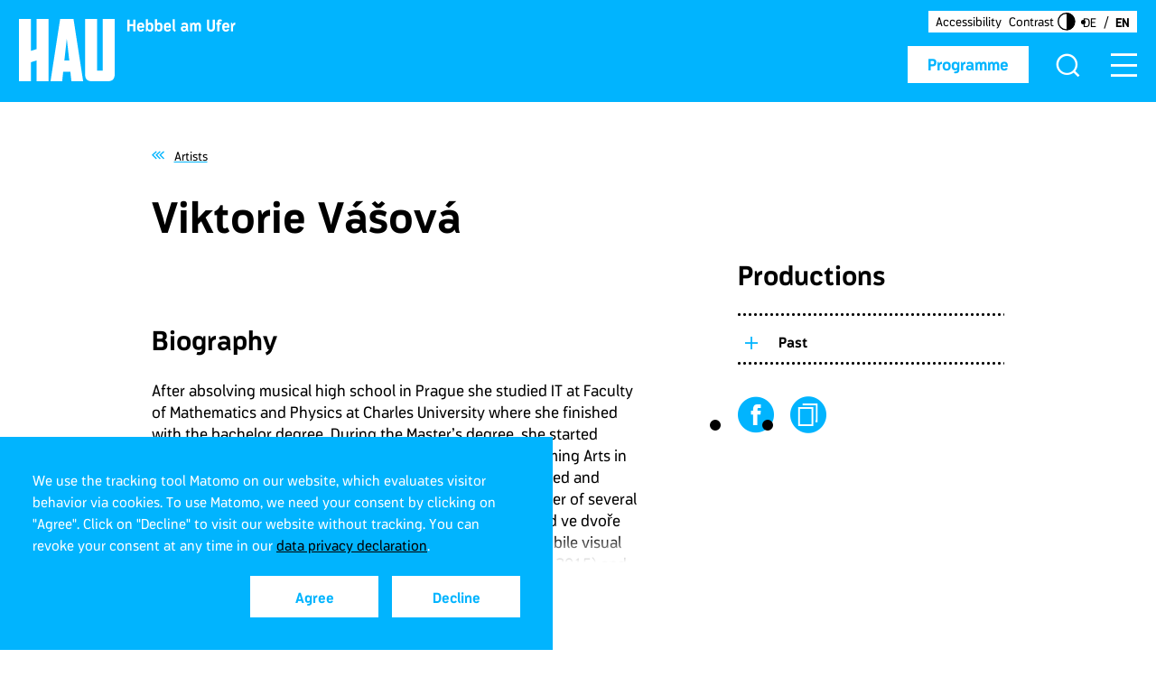

--- FILE ---
content_type: text/html; charset=utf-8
request_url: https://www.hebbel-am-ufer.de/en/programme/artist/adetail/viktorie-vasova
body_size: 7873
content:
<!DOCTYPE html>
<html lang="en">
<head>

<meta charset="utf-8">
<!-- 
	This website is powered by TYPO3 - inspiring people to share!
	TYPO3 is a free open source Content Management Framework initially created by Kasper Skaarhoj and licensed under GNU/GPL.
	TYPO3 is copyright 1998-2026 of Kasper Skaarhoj. Extensions are copyright of their respective owners.
	Information and contribution at https://typo3.org/
-->



<title>HAU Hebbel am Ufer - Viktorie Vášová - Biography</title>
<meta http-equiv="x-ua-compatible" content="IE=edge">
<meta name="generator" content="TYPO3 CMS">
<meta name="viewport" content="width=device-width, initial-scale=1.0, user-scalable=yes">
<meta name="description" content="Das HAU Hebbel am Ufer mit seinen drei Veranstaltungsstätten HAU1, HAU2 und HAU3 steht für aktuelle künstlerische Positionen an der Schnittstelle von Theater, Tanz und Performance. Darüber hinaus sind Musik, Bildende Kunst und theoretische Debatten feste Bestandteile des Programms. Das HAU ist im internationalen Rahmen eine der profiliertesten und am besten vernetzten Bühnen. Sowohl internationale Koproduktionen und Gastspiele renommierter Künstler und Gruppen aus aller Welt als auch Projekte der deutschen und Berliner Theater- und Tanzszene werden hier produziert und gezeigt. Ein weiterer Schwerpunkt liegt auf der Entwicklung und Realisation innovativer Formate, die nicht selten weit über Berlin hinaus Aufmerksamkeit erregen und Impulse für andere Kunst- und Kulturschaffende geben. - Viktorie Vášová">
<meta name="robots" content="index,follow">
<meta property="og:title" content="Viktorie Vášová">
<meta property="og:description" content="">
<meta name="twitter:card" content="summary">
<meta name="twitter:title" content="Viktorie Vášová">
<meta name="twitter:description" content="">
<meta name="msapplication-tilecolor" content="/hau-browserconfig.xml">
<meta name="theme-color" content="#ffffff">
<meta name="revisit-after" content="5 days">
<meta name="date" content="2024-03-13">





<script src="/_assets/03276f6337601f0ff0edb3198bb770d5/Building-Box/cookieconsent.js?1746442360" nonce="J2A27IVwlRlxA_Aa8eYjqoJA-uNutSySxEBsb-24tR28ZAB-lJNClA"></script>

<script src="/_assets/03276f6337601f0ff0edb3198bb770d5/Building-Box/cookieconsent.js?1746442360" nonce="J2A27IVwlRlxA_Aa8eYjqoJA-uNutSySxEBsb-24tR28ZAB-lJNClA"></script>



<link sizes="180x180" rel="apple-touch-icon" href="/hau-apple-touch-icon.png" />
<link sizes="32x32" rel="icon" href="/hau-favicon-32x32.png" type="image/png" />
<link sizes="16x16" rel="icon" href="/hau-favicon-16x16.png" type="image/png" />
<link rel="manifest" href="/hau-site.webmanifest" />
<link rel="mask-icon" href="/hau-safari-pinned-tab.svg" />
<link rel="shortcut icon" href="/hau-favicon.ico" />
<script>            if(getCookieValue('cookieconsent_track') === '1' && getCookieValue('cookieconsent_dismissed') === 'yes'){
                if (window.location.href.indexOf("hebbel-am-ufer") > -1) {

                    // HAU //
                    // Matomo
                    var _paq = window._paq = window._paq || [];
                    /* tracker methods like "setCustomDimension" should be called before "trackPageView" */
                    _paq.push(['trackPageView']);
                    _paq.push(['enableLinkTracking']);
                    (function() {
                        var u="//stat.hau123.de/";
                        _paq.push(['setTrackerUrl', u+'matomo.php']);
                        _paq.push(['setSiteId', '2']);
                        var d=document, g=d.createElement('script'), s=d.getElementsByTagName('script')[0];
                        g.async=true; g.src=u+'matomo.js'; s.parentNode.insertBefore(g,s);
                    })();
                    // End Matomo Code

                } else if (window.location.href.indexOf("tanzimaugust") > -1) {

                    // TiA //
                    // Matomo
                    var _paq = window._paq = window._paq || [];
                    /* tracker methods like "setCustomDimension" should be called before "trackPageView" */
                    _paq.push(['trackPageView']);
                    _paq.push(['enableLinkTracking']);
                    (function() {
                        var u="//stat.hau123.de/";
                        _paq.push(['setTrackerUrl', u+'matomo.php']);
                        _paq.push(['setSiteId', '3']);
                        var d=document, g=d.createElement('script'), s=d.getElementsByTagName('script')[0];
                        g.async=true; g.src=u+'matomo.js'; s.parentNode.insertBefore(g,s);
                    })();
                    // End Matomo Code
                }
            }</script>
<link rel="canonical" href="https://www.hebbel-am-ufer.de/en/programme/artist/adetail/viktorie-vasova"/>

<link rel="alternate" hreflang="de" href="https://www.hebbel-am-ufer.de/programm/kuenstlerin/adetail/viktorie-vasova"/>
<link rel="alternate" hreflang="en" href="https://www.hebbel-am-ufer.de/en/programme/artist/adetail/viktorie-vasova"/>
<link rel="alternate" hreflang="x-default" href="https://www.hebbel-am-ufer.de/programm/kuenstlerin/adetail/viktorie-vasova"/>

<!-- VhsAssetsDependenciesLoaded hau_bstp_css,hau_jq_ui_css,hau_tbs-ico_css,hau_tbs-ico_css_hau,hau_main_css,hau_cookie_css,hau_rte_css,hau_mdzr_js,hau_dtzr_js,jq_js,hau_jq_mi_js,hau_jq_ui_js,hau_jq_co_js,hau_bstp_js,hau_vlcity_js,hau_mtch_h_js,hau_hfooter_js,hau_hmain_js,hau_hmenu_js,hau_hstage_js,hau_haL_js,hau_sp_js,hau_hsuggest_js,hau_searchfield_js,nl_js,sl_css,slt_css,sl_js,slbl_js,csl_js,csli_js,aL_js,artistdetail_css,5c54c9cd8b9502fc64c132ae815878f3 -->
<link rel="stylesheet" href="/typo3temp/assets/vhs/vhs-assets-hau_bstp_css.css" />
<link rel="stylesheet" href="/typo3temp/assets/vhs/vhs-assets-hau_jq_ui_css.css" />
<link rel="stylesheet" href="/typo3temp/assets/vhs/vhs-assets-hau_tbs-ico_css.css" />
<link rel="stylesheet" href="/typo3temp/assets/vhs/vhs-assets-hau_tbs-ico_css_hau.css" />
<link rel="stylesheet" href="/typo3temp/assets/vhs/vhs-assets-hau_main_css.css" />
<link rel="stylesheet" href="/typo3temp/assets/vhs/vhs-assets-hau_cookie_css.css" />
<link rel="stylesheet" href="/typo3temp/assets/vhs/vhs-assets-hau_rte_css.css" />
<link rel="stylesheet" href="/typo3temp/assets/vhs/vhs-assets-sl_css.css" />
<link rel="stylesheet" href="/typo3temp/assets/vhs/vhs-assets-slt_css.css" />
<link rel="stylesheet" href="/typo3temp/assets/vhs/vhs-assets-artistdetail_css.css" /></head>
<body class="no-js "><noscript><p class="matomo-noscript-image"><img src="//stat.hebbel-am-ufer.de/piwik.php?idsite=2&rec=1" style="border:0;" alt="" /></p></noscript><script>document.body.className = document.body.className.replace("no-js","");</script>


<div id="grid">
    
	

    
	<header class="scrollable" id="main-header"><div id="jumplinks"><a href="#main-container">Jump to content</a></div><div class="logo"><div id="stickyLogo"><a href="/en/" title="Hebbel am Ufer"><div class="scaling-box main"><div class="scaling-logo"><svg width="97" height="63" class="svgWrapper"><svg width="100%" height="100%"><svg viewBox="0 0 97 63" preserveAspectRatio="none" xmlns="http://www.w3.org/2000/svg" xmlns:xlink="http://www.w3.org/1999/xlink"><path d="M89.893 63H74.025c-2.48 0-4.27-.577-5.372-1.732C67.55 60.114 67 58.3 67 55.826V0h12.066v52.198h5.785V0H97v55.826c0 2.474-.565 4.288-1.694 5.442C94.176 62.423 92.372 63 89.893 63ZM48.456 20 46 42h5l-2.544-22Zm4.657 43-.997-9.565H44.8L43.804 63H32v-.165L41.725 0h13.55L65 62.835V63H53.113Zm-35.262 0V41.973l-5.785 1.814V63H0V0h12.066v32.325l5.785-1.815V0H30v63H17.851Z" fill="#FFF" fill-rule="evenodd"/></svg></svg></svg></div></div><div class="scaling-box name"><div class="scaling-logo"><svg width="110" height="13" class="svgWrapper"><svg width="100%" height="100%"><svg viewBox="0 0 110 13" preserveAspectRatio="none" xmlns="http://www.w3.org/2000/svg" xmlns:xlink="http://www.w3.org/1999/xlink"><path d="M9.024 12H6.848V7.024H3.136V12H.944V.72h2.192v4.368h3.712V.72h2.176V12Zm8.816-3.68c0 .048-.016.096-.016.144h-4.976c.096 1.584.624 1.952 1.6 1.952.8 0 1.168-.432 1.52-.96l1.84.592c-.64 1.472-1.648 2.128-3.36 2.128-2.752 0-3.808-1.808-3.808-4.496 0-2.704 1.12-4.176 3.84-4.176 3.024 0 3.664 2.272 3.36 4.816Zm-1.968-1.408c0-.176-.016-.288-.032-.4-.08-.72-.432-1.216-1.392-1.216-.912 0-1.44.352-1.584 1.616h3.008Zm11.248.768c0 2.64-.64 4.48-3.44 4.48-1.376 0-2.272-.496-2.752-1.584L20.64 12h-1.104V.288h2.128v4.208c.48-.736 1.328-.96 2.016-.96 2.768 0 3.44 1.488 3.44 4.144Zm-2.192.16c0-2.192-.384-2.416-1.472-2.416-1.456 0-1.872.672-1.872 2.416 0 1.76.416 2.448 1.872 2.448 1.072 0 1.472-.256 1.472-2.448Zm11.376-.16c0 2.64-.64 4.48-3.44 4.48-1.376 0-2.272-.496-2.752-1.584L29.824 12H28.72V.288h2.128v4.208c.48-.736 1.328-.96 2.016-.96 2.768 0 3.44 1.488 3.44 4.144Zm-2.192.16c0-2.192-.384-2.416-1.472-2.416-1.456 0-1.872.672-1.872 2.416 0 1.76.416 2.448 1.872 2.448 1.072 0 1.472-.256 1.472-2.448Zm10.688.48c0 .048-.016.096-.016.144h-4.976c.096 1.584.624 1.952 1.6 1.952.8 0 1.168-.432 1.52-.96l1.84.592c-.64 1.472-1.648 2.128-3.36 2.128-2.752 0-3.808-1.808-3.808-4.496 0-2.704 1.12-4.176 3.84-4.176 3.024 0 3.664 2.272 3.36 4.816Zm-1.968-1.408c0-.176-.016-.288-.032-.4-.08-.72-.432-1.216-1.392-1.216-.912 0-1.44.352-1.584 1.616h3.008Zm6.832 3.76-.608 1.68c-1.792-.528-2.56-1.888-2.56-3.312V.288h2.112v8.656c0 1.008.336 1.44 1.056 1.728ZM62.496 12h-1.328c-.256-.32-.432-.72-.56-1.232-.608.96-1.616 1.392-2.688 1.392-2.624 0-3.2-1.824-3.2-2.992 0-1.328.912-2.32 3.52-2.32.4 0 1.216.064 1.76.368V6.8c0-1.264-.688-1.456-1.6-1.456-.752 0-1.392.224-2.208.688l-.88-1.472c1.104-.704 2.032-1.04 3.104-1.04 2.384 0 3.648.864 3.648 3.312v2.576c0 .672.08 1.68.432 2.592Zm-2.528-3.12c-.592-.32-1.264-.4-1.776-.4-1.152 0-1.328.432-1.328.848 0 .592.272 1.104 1.36 1.104 1.168 0 1.664-.912 1.744-1.552Zm15.056 3.104h-2.112v-4.16c0-1.984-.336-2.416-1.008-2.4-1.28.016-1.312 1.408-1.312 2.224v4.336h-2.128V7.808c0-1.984-.336-2.384-1.008-2.384-.672 0-1.312.384-1.312 2.384V12h-2.128V3.664h1.088l.32 1.424c.416-1.28 1.648-1.584 2.352-1.584 1.008 0 1.664.4 2.064 1.408.48-1.088 1.568-1.408 2.368-1.408 2.464 0 2.816 1.888 2.816 4.144v4.336ZM89.152 8.4c0 2.272-1.488 3.792-4.064 3.792-2.592 0-4.064-1.52-4.064-3.792V.72h2.208v7.84c0 .864.496 1.712 1.84 1.712 1.328 0 1.856-.848 1.856-1.712V.72h2.224V8.4Zm7.088-7.36-.704 1.456a1.738 1.738 0 0 0-.96-.304c-.528 0-.976.112-.976 1.12v.352h1.6v1.792h-1.616V12h-2.112V5.456h-.944V3.664h.944v-.32c0-2.4 1.28-2.992 2.944-2.992.448 0 1.216.208 1.824.688Zm7.296 7.28c0 .048-.016.096-.016.144h-4.976c.096 1.584.624 1.952 1.6 1.952.8 0 1.168-.432 1.52-.96l1.84.592c-.64 1.472-1.648 2.128-3.36 2.128-2.752 0-3.808-1.808-3.808-4.496 0-2.704 1.12-4.176 3.84-4.176 3.024 0 3.664 2.272 3.36 4.816Zm-1.968-1.408c0-.176-.016-.288-.032-.4-.08-.72-.432-1.216-1.392-1.216-.912 0-1.44.352-1.584 1.616h3.008Zm8.048-1.2c-.432-.016-2.272-.032-2.272 2.256V12h-2.112V3.664h1.104l.32 1.632c.784-1.824 2.816-1.808 2.96-1.824v2.24Z" fill="#FFF" fill-rule="evenodd"/></svg></svg></svg></div></div></a></div></div><div id="top-menu"><a class="primary-btn revert" id="header-button" title="Programme" href="/en/programme/schedule-tickets">Programme</a><div id="searchIcon"><button class="showSearch" type="button" aria-haspopup="dialog" aria-expanded="false" aria-controls="pageSearch"><i aria-hidden="true" class="tia-icon-hau_lupe"></i></button></div><div id="pageSearch" role="search" aria-hidden="true"><div class="styled-table fadeIt"><div class="styled-cell align middle"><i aria-hidden="true" class="tia-icon-hau_lupe magnifierIcon"></i><div class="tx_solr frame-type-text"><div class="tx_solr__content"><div class="tx-solr-search-form" data-js-module="suggest"><form method="get" class="tx-solr-search-form-pi-results" action="/en/search-result" data-suggest="/en/search-result?type=7384" data-suggest-header="Top Results" accept-charset="utf-8"><div class="form-group__wrap"><div class="form-group input-group"><input type="search" placeholder="What are you looking for?" class="tx-solr-q js-solr-q tx-solr-suggest tx-solr-suggest-focus form-control" name="tx_solr[q]" value="" /><button class="btn btn-primary tx-solr-submit" type="submit"><i class="svg-search" aria-hidden="true"></i><span class="v-hidden">
							Search
						</span></button></div></div></form></div></div></div><button class="closeIcon" id="closeSearch"><i aria-hidden="true" class="tia-icon-hau_close"></i></button></div></div></div><button class="navbar-toggle" id="mobile-open" type="button" aria-haspopup="menu" aria-expanded="false" aria-controls="menu-wrap-area"><i aria-hidden="true" class="tia-icon-hau_menu"></i><i aria-hidden="true" class="tia-icon-hau_close close-it"></i></button><div id="head-meta"><div class="head-meta__wrap"><a id="head-link" title="Accessibility" href="/en/service/accessibility">Accessibility</a></div><button class="btn-contrast" aria-label="Turn on contrast mode" aria-pressed="false" data-aria-label="Turn off contrast mode"><span>Contrast</span><img aria-hidden="true" alt="Contrast Logo" src="/_assets/03276f6337601f0ff0edb3198bb770d5/Icons/hau_contrast_icon.svg" width="29" height="28" /></button><div class="head-meta__wrap language"><div id="langBox"><ul id="lang-menu" title="Change language"><li ><a hreflang="de" href="/programm/kuenstlerin/adetail/viktorie-vasova" >DE</a></li><li class="current"><a hreflang="en" href="/en/programme/artist/adetail/viktorie-vasova" aria-current="true">En</a></li></ul></div></div></div></div><div class="menu-wrap" id="menu-wrap-area" role="menu" aria-hidden="true"><div class="mobile-dropOut"><div id="main-menu-container"><div class="menu-container"><div id="langBoxMobile"><div class="float-box"><a id="head-Link-mobile" title="Accessibility" href="/en/service/accessibility">Accessibility</a><button class="btn-contrast btn-contrast--mobile" aria-label="Turn on contrast mode" aria-pressed="false" data-aria-label="Turn off contrast mode"><span>Contrast</span><img aria-hidden="true" alt="Contrast Logo" src="/_assets/03276f6337601f0ff0edb3198bb770d5/Icons/hau_contrast_icon.svg" width="29" height="28" /></button><ul id="lang-menu-mobile" title="Change language"><li ><a hreflang="de" href="/programm/kuenstlerin/adetail/viktorie-vasova" >DE</a></li><li class="current"><a hreflang="en" href="/en/programme/artist/adetail/viktorie-vasova" aria-current="true">En</a></li></ul></div></div><nav id="main-menu"><div id="scroller" class="accordionList"><ul><li class="has-submenu"><div class="toggle aria-text"><span>
                                        Programme
                                        <button aria-label="Opens the submenu of Programme" data-aria-label="Closes the submenu of Programme" aria-expanded="false"><i class="tia-icon-plus a-close" aria-hidden="true"></i></button></span></div><ul class="toggle-slide"><li><a title="Schedule &amp; Tickets" href="/en/programme/schedule-tickets">Schedule &amp; Tickets</a></li><li><a title="Festivals &amp; Projects" href="/en/programme/festivals-projects">Festivals &amp; Projects</a></li><li><a title="Tanz im August" href="/en/programme/tanz-im-august">Tanz im August</a></li><li><a class="active" title="Artists" href="/en/programme/artists">Artists</a></li><li><a title="Houseclub" href="/en/programme/houseclub">Houseclub</a></li><li><a title="HAU to connect" href="/en/programme/hautoconnect">HAU to connect</a></li></ul></li><li class="no-sub"><a title="HAU4" href="https://www.hau4.de/en/">HAU4</a></li><li class="has-submenu"><div class="toggle aria-text"><span>
                                        About Us
                                        <button aria-label="Opens the submenu of About Us" data-aria-label="Closes the submenu of About Us" aria-expanded="false"><i class="tia-icon-plus a-close" aria-hidden="true"></i></button></span></div><ul class="toggle-slide"><li><a title="Profile" href="/en/about-us/profile">Profile</a></li><li><a title="Team" href="/en/about-us/team">Team</a></li><li><a title="HAU as employer" href="/en/about-us/hau-as-employer">HAU as employer</a></li><li><a title="Technical Information" href="/en/about-us/technical-information">Technical Information</a></li><li><a title="Touring" href="/en/about-us/touring">Touring</a></li><li><a title="Production Houses" href="/en/about-us/production-houses">Production Houses</a></li></ul></li><li class="has-submenu"><div class="toggle aria-text"><span>
                                        Service
                                        <button aria-label="Opens the submenu of Service" data-aria-label="Closes the submenu of Service" aria-expanded="false"><i class="tia-icon-plus a-close" aria-hidden="true"></i></button></span></div><ul class="toggle-slide"><li><a title="Contact &amp; Box Office" href="/en/service/contact-box-office">Contact &amp; Box Office</a></li><li><a title="Location &amp; Visitor Information" href="/en/service/location-visitor-information">Location &amp; Visitor Information</a></li><li><a title="WAU Wirtschaft am Ufer" href="/en/service/wau">WAU Wirtschaft am Ufer</a></li><li><a title="Accessibility" href="/en/service/accessibility">Accessibility</a></li><li><a title="Press" href="/en/service/press-1">Press</a></li><li><a title="HAU Kiosk" href="/en/service/hau-kiosk">HAU Kiosk</a></li><li><a title="Jobs &amp; Open Calls" href="/en/service/jobs">Jobs &amp; Open Calls</a></li></ul></li><li class="no-sub"><a title="HAU3000" href="/en/hau3000">HAU3000</a></li></ul><div id="mobileSearchBox" class="relative-box"><i class="tia-icon-magnifier-bold magnifierIcon" aria-hidden="true"></i><div class="tx_solr frame-type-text"><div class="tx_solr__content"><div class="tx-solr-search-form" data-js-module="suggest"><form method="get" class="tx-solr-search-form-pi-results" action="/en/search-result" data-suggest="/en/search-result?type=7384" data-suggest-header="Top Results" accept-charset="utf-8"><div class="form-group__wrap"><div class="form-group input-group"><input type="search" placeholder="What are you looking for?" class="tx-solr-q js-solr-q tx-solr-suggest tx-solr-suggest-focus form-control" name="tx_solr[q]" value="" /><button class="btn btn-primary tx-solr-submit" type="submit"><i class="svg-search" aria-hidden="true"></i><span class="v-hidden">
							Search
						</span></button></div></div></form></div></div></div></div><nav id="mobile-menu"><ul class="mobile-nav-box"><li class="sub"><a title="AGB" href="/en/agb">AGB</a></li><li class="sub"><a title="Partners" href="/en/partners">Partners</a></li><li class="sub"><a title="Imprint" href="/en/imprint">Imprint</a></li><li class="sub"><a title="Data privacy" href="/en/data-privacy">Data privacy</a></li><li class="sub"><a title="Archive" href="/en/archive">Archive</a></li><li class="sub"><a title="Accessibility statement" href="/en/erklaerung-zur-barrierefreiheit">Accessibility statement</a></li></ul><div class="social-box"><div class="centerBox"><a href="https://www.instagram.com/hauberlin/" aria-label="Link to Hebbel am Ufer on Instagram"><i class="tia-icon-instagram2" aria-hidden="true"></i></a><a href="https://www.facebook.com/HAUBerlin/" aria-label="Link to Hebbel am Ufer on Facebook"><i class="tia-icon-facebook" aria-hidden="true"></i></a></div></div></nav></div></nav></div></div></div></div></header>

    
	<main id="main-container" class="hau-content-layout"><div class="container module backlink"><div class="row"><div class="col-sm-offset-1 col-xs-10"><span class="backlink-wrap"><a title="Artists" href="/en/programme/artists"><i class="tia-icon-arrow-left"></i><span class="color-black">Artists</span></a></span></div></div></div><!--TYPO3SEARCH_begin--><div id="prodDetail" class="artist"><div class="grid-block two-columns-big"><div class="container"><div class="row"><div class="col-sm-offset-1 col-xs-10"><div class="row"><div class="col-xs-12"><h1>Viktorie  Vášová</h1></div></div><div class="row"><div class="col-xs-12 col-md-7 col-lg-7 mobile-fullsize"><div class="contentSlider module customSlider image customSlider--extended"
                                         data-arrow-prev-label="Previous"
                                         data-arrow-next-label="Next"
                                         data-dot-label="Go to Slide"><div class="big-image single-image-slider"></div></div><div class="module"><div class="text bigger"><div class="foldable bigOne"><div class="realContent"><h2>Biography</h2><p>After absolving musical high school in Prague she studied IT at Faculty of Mathematics and Physics at Charles University where she finished with the bachelor degree. During the Master’s degree, she started studying DAMU (Theater faculty of The Academy of Performing Arts in Prague), where she is currently studying Directing of Devised and Object Theatre. She is co-author, director and also performer of several productions in prague theaters like the DISK Theater, Alfred ve dvoře or Venuše ve Švehlovce. Her work includes also several mobile visual installations - High Tide and Low Tide (Prague Quadrennial, 2015) and Coal Miners Visit Hades’ Underworld (Katowice - Poland, 2015). She is a member of the theater group 8 lidí, which is dealing with interventions in the public space and reacting to current social topics.</p></div></div><button class="primary-btn more fold-it line" aria-hidden="true">More</button></div><div class="divider dashed clearfix"></div></div></div><div class="col-xs-4 col-sm-12 col-md-4 mobile-fullsize col-md-offset-1 sidelist"><div class="module"><div class="accordionList"><h2 class="big">Productions</h2><div class="ul-style"><div class="item"><div class="toggle aria-text"><span class="color-black">Past</span><button aria-label="Opens the content of area Past" data-aria-label="Closes the content of area Past" aria-expanded="false"><i class="tia-icon-plus a-close" aria-hidden="true"></i></button></div><div class="toggle-slide"><div class="production-list ul-style"><div class="item"><a href="/en/programme/pdetail/mynther-sprenger-this-machine-kills"><h5>This Machine Kills – Hidden Tales of the Revolutionary Piano</h5></a></div></div></div></div></div></div><div class="socialBox"><ul><li><a href="https://www.facebook.com/sharer/sharer.php?u=https://www.hebbel-am-ufer.de/en/programme/artist/adetail/viktorie-vasova" aria-label="Share link to artist on Facebook" target="_blank"><i class="tia-icon-facebook" aria-hidden="true"></i></a></li><li><a id="url" href="https://www.hebbel-am-ufer.de/en/programme/artist/adetail/viktorie-vasova" aria-label="Copy link to artist to clipboard" target="_blank"><i class="tia-icon-copy" aria-hidden="true"></i></a></li></ul></div></div></div></div></div></div></div></div></div><!--TYPO3SEARCH_end--></main>

    
	<footer id="main-footer"><div id="footer-menu-wrap"><div class="container"><div class="row"><div class="styled-table"><div class="col-sm-offset-pad-1 grid-big-width col-xs-12 styled-cell"><div class="inner-wrap"><ul><li><a class="active" title="Programme" href="https://www.hebbel-am-ufer.de/en/programme/schedule-tickets">Programme</a><ul class="sub"><li><a title="Schedule &amp; Tickets" href="https://www.hebbel-am-ufer.de/en/programme/schedule-tickets">Schedule &amp; Tickets</a></li><li><a title="Festivals &amp; Projects" href="https://www.hebbel-am-ufer.de/en/programme/festivals-projects">Festivals &amp; Projects</a></li><li><a title="Tanz im August" href="https://www.hebbel-am-ufer.de/en/programme/tanz-im-august">Tanz im August</a></li><li><a class="active" title="Artists" href="https://www.hebbel-am-ufer.de/en/programme/artists">Artists</a></li><li><a title="Houseclub" href="https://www.hebbel-am-ufer.de/en/programme/houseclub">Houseclub</a></li><li><a title="HAU to connect" href="https://www.hebbel-am-ufer.de/en/programme/hautoconnect">HAU to connect</a></li></ul></li><li><a title="HAU4" href="https://www.hau4.de/en/">HAU4</a></li><li><a title="About Us" href="https://www.hebbel-am-ufer.de/en/about-us/profile">About Us</a><ul class="sub"><li><a title="Profile" href="https://www.hebbel-am-ufer.de/en/about-us/profile">Profile</a></li><li><a title="Team" href="https://www.hebbel-am-ufer.de/en/about-us/team">Team</a></li><li><a title="HAU as employer" href="https://www.hebbel-am-ufer.de/en/about-us/hau-as-employer">HAU as employer</a></li><li><a title="Technical Information" href="https://www.hebbel-am-ufer.de/en/about-us/technical-information">Technical Information</a></li><li><a title="Touring" href="https://www.hebbel-am-ufer.de/en/about-us/touring">Touring</a></li><li><a title="Production Houses" href="https://www.hebbel-am-ufer.de/en/about-us/production-houses">Production Houses</a></li></ul></li><li><a title="Service" href="https://www.hebbel-am-ufer.de/en/service/contact-box-office">Service</a><ul class="sub"><li><a title="Contact &amp; Box Office" href="https://www.hebbel-am-ufer.de/en/service/contact-box-office">Contact &amp; Box Office</a></li><li><a title="Location &amp; Visitor Information" href="https://www.hebbel-am-ufer.de/en/service/location-visitor-information">Location &amp; Visitor Information</a></li><li><a title="WAU Wirtschaft am Ufer" href="https://www.hebbel-am-ufer.de/en/service/wau">WAU Wirtschaft am Ufer</a></li><li><a title="Accessibility" href="https://www.hebbel-am-ufer.de/en/service/accessibility">Accessibility</a></li><li><a title="Press" href="https://www.hebbel-am-ufer.de/en/service/press-1">Press</a></li><li><a title="HAU Kiosk" href="https://www.hebbel-am-ufer.de/en/service/hau-kiosk">HAU Kiosk</a></li><li><a title="Jobs &amp; Open Calls" href="https://www.hebbel-am-ufer.de/en/service/jobs">Jobs &amp; Open Calls</a></li></ul></li><li><a title="HAU3000" href="https://www.hebbel-am-ufer.de/en/hau3000">HAU3000</a></li></ul></div></div><div class="col-sm-offset-pad-right-1 grid-small-width col-xs-12 styled-cell sidelist"><div class="container"><div class="inner-box"><h2 class="text-style">Newsletter</h2><div id='myform'></div><script>(function() {
            var ems = document.createElement('script');ems.type = 'text/javascript';ems.async = true;
            ems.src = 'https://app01.wlk-ems.com/crm/api/v1/HAU/wf/802795293?dest=myform&language=en&' + window.location.search.substring(1);
            var s = document.getElementsByTagName('script')[0];s.parentNode.insertBefore(ems, s);
        })();</script></div></div></div></div></div></div></div><div id="social-row"><div class="container"><div class="middleBox"><div class="social-box"><div class="centerBox"><a href="https://www.instagram.com/hauberlin/" aria-label="Link to Hebbel am Ufer on Instagram" target="_blank"><i class="tia-icon-instagram2" aria-hidden="true"></i></a><a href="https://www.facebook.com/HAUBerlin/" aria-label="Link to Hebbel am Ufer on Facebook" target="_blank"><i class="tia-icon-facebook" aria-hidden="true"></i></a></div></div></div></div></div><div id="conditions-imprint-row"><div class="container"><ul class="pull-left miniMenu"><li><a href="/en/agb">AGB</a></li><li><a href="/en/partners">Partners</a></li><li><a href="/en/imprint">Imprint</a></li><li><a href="/en/data-privacy">Data privacy</a></li><li><a href="/en/archive">Archive</a></li><li><a href="/en/erklaerung-zur-barrierefreiheit">Accessibility statement</a></li></ul><div id="up-button"><div class="container"><button id="up" class="button-style" aria-label="Jumps back to start of website" data-link="#jumplinks"><span class="inner-up-button">
                            Up<i class="tia-icon-arrow-up" aria-hidden="true"></i></span></button></div></div></div></div></footer><noscript><p><img src="//hau.a2hosted.com/piwik.php?idsite=3&rec=1" style="border:0;" alt="" /></p></noscript><div id="loading"><div class="styled-table"><div class="styled-cell align middle"><!-- insert loading gif / svg --></div></div></div>

</div>

  <script>
    window.cookieconsent_options = {
      expiryDays: 60,
      
        learnMore: 'data privacy declaration',
      
      dismiss: 'Agree',
      reject: 'Decline',
      message: 'We use the tracking tool Matomo on our website, which evaluates visitor behavior via cookies. To use Matomo, we need your consent by clicking on &quot;Agree&quot;. Click on &quot;Decline&quot; to visit our website without tracking. You can revoke your consent at any time in our',
      
        link: '/en/data-privacy',
      
      
      markup: [
        '<div id="cc_banner-wrap" class="cc_banner-wrapper colorBack">',
        '<div class="cc_banner cc_container cc_container--open">',

        '<p class="cc_message">We use the tracking tool Matomo on our website, which evaluates visitor behavior via cookies. To use Matomo, we need your consent by clicking on &quot;Agree&quot;. Click on &quot;Decline&quot; to visit our website without tracking. You can revoke your consent at any time in our <a data-cc-if="options.link" class="cc_more_info" tabindex="3" href="{{options.link || "#null"}}">data privacy declaration</a>.</p>',
        '<div class="button_wrap"><a href="" data-cc-event="click:dismiss" rel="nofollow" class="cc_btn cc_btn_accept_all primary-btn" tabindex="1">Agree</a><a href="" data-cc-event="click:dismiss" rel="nofollow" class="cc_btn cc_btn_dismiss primary-btn" tabindex="2">Decline</a></div>',

        '',
        '</div>',
        '</div>'
      ]
    };
  </script>




<script src="/_assets/03276f6337601f0ff0edb3198bb770d5/Libraries/downloaded/packages/lazysizes-gh-pages/lazysizes.min.js?1746442360" nonce="J2A27IVwlRlxA_Aa8eYjqoJA-uNutSySxEBsb-24tR28ZAB-lJNClA"></script>
<script src="/_assets/03276f6337601f0ff0edb3198bb770d5/Building-Box/consentbannerconfig.js?1746442360" nonce="J2A27IVwlRlxA_Aa8eYjqoJA-uNutSySxEBsb-24tR28ZAB-lJNClA"></script>




<script type="text/javascript" src="/typo3temp/assets/vhs/vhs-assets-hau_mdzr_js.js"></script>
<script type="text/javascript" src="/typo3temp/assets/vhs/vhs-assets-hau_dtzr_js.js"></script>
<script type="text/javascript" src="/typo3temp/assets/vhs/vhs-assets-jq_js.js"></script>
<script type="text/javascript" src="/typo3temp/assets/vhs/vhs-assets-hau_jq_mi_js.js"></script>
<script type="text/javascript" src="/typo3temp/assets/vhs/vhs-assets-hau_jq_ui_js.js"></script>
<script type="text/javascript" src="/typo3temp/assets/vhs/vhs-assets-hau_jq_co_js.js"></script>
<script type="text/javascript" src="/typo3temp/assets/vhs/vhs-assets-hau_bstp_js.js"></script>
<script type="text/javascript" src="/typo3temp/assets/vhs/vhs-assets-hau_vlcity_js.js"></script>
<script type="text/javascript" src="/typo3temp/assets/vhs/vhs-assets-hau_mtch_h_js.js"></script>
<script type="text/javascript" src="/typo3temp/assets/vhs/vhs-assets-hau_hfooter_js.js"></script>
<script type="text/javascript" src="/typo3temp/assets/vhs/vhs-assets-hau_hmain_js.js"></script>
<script type="text/javascript" src="/typo3temp/assets/vhs/vhs-assets-hau_hmenu_js.js"></script>
<script type="text/javascript" src="/typo3temp/assets/vhs/vhs-assets-hau_hstage_js.js"></script>
<script type="text/javascript" src="/typo3temp/assets/vhs/vhs-assets-hau_haL_js.js"></script>
<script type="text/javascript" src="/typo3temp/assets/vhs/vhs-assets-hau_sp_js.js"></script>
<script type="text/javascript" src="/typo3temp/assets/vhs/vhs-assets-hau_hsuggest_js.js"></script>
<script type="text/javascript" src="/typo3temp/assets/vhs/vhs-assets-hau_searchfield_js.js"></script>
<script type="text/javascript" src="/typo3temp/assets/vhs/vhs-assets-nl_js.js"></script>
<script type="text/javascript" src="/typo3temp/assets/vhs/vhs-assets-sl_js.js"></script>
<script type="text/javascript" src="/typo3temp/assets/vhs/vhs-assets-slbl_js.js"></script>
<script type="text/javascript" src="/typo3temp/assets/vhs/vhs-assets-csl_js.js"></script>
<script type="text/javascript" src="/typo3temp/assets/vhs/vhs-assets-csli_js.js"></script>
<script type="text/javascript" src="/typo3temp/assets/vhs/vhs-assets-aL_js.js"></script>
<script type="text/javascript" src="/typo3temp/assets/vhs/vhs-assets-5c54c9cd8b9502fc64c132ae815878f3.js"></script></body>
</html>

--- FILE ---
content_type: text/html; charset=utf-8
request_url: https://www.hebbel-am-ufer.de/en/programme/artist/adetail/viktorie-vasova
body_size: 7845
content:
<!DOCTYPE html>
<html lang="en">
<head>

<meta charset="utf-8">
<!-- 
	This website is powered by TYPO3 - inspiring people to share!
	TYPO3 is a free open source Content Management Framework initially created by Kasper Skaarhoj and licensed under GNU/GPL.
	TYPO3 is copyright 1998-2026 of Kasper Skaarhoj. Extensions are copyright of their respective owners.
	Information and contribution at https://typo3.org/
-->



<title>HAU Hebbel am Ufer - Viktorie Vášová - Biography</title>
<meta http-equiv="x-ua-compatible" content="IE=edge">
<meta name="generator" content="TYPO3 CMS">
<meta name="viewport" content="width=device-width, initial-scale=1.0, user-scalable=yes">
<meta name="description" content="Das HAU Hebbel am Ufer mit seinen drei Veranstaltungsstätten HAU1, HAU2 und HAU3 steht für aktuelle künstlerische Positionen an der Schnittstelle von Theater, Tanz und Performance. Darüber hinaus sind Musik, Bildende Kunst und theoretische Debatten feste Bestandteile des Programms. Das HAU ist im internationalen Rahmen eine der profiliertesten und am besten vernetzten Bühnen. Sowohl internationale Koproduktionen und Gastspiele renommierter Künstler und Gruppen aus aller Welt als auch Projekte der deutschen und Berliner Theater- und Tanzszene werden hier produziert und gezeigt. Ein weiterer Schwerpunkt liegt auf der Entwicklung und Realisation innovativer Formate, die nicht selten weit über Berlin hinaus Aufmerksamkeit erregen und Impulse für andere Kunst- und Kulturschaffende geben. - Viktorie Vášová">
<meta name="robots" content="index,follow">
<meta property="og:title" content="Viktorie Vášová">
<meta property="og:description" content="">
<meta name="twitter:card" content="summary">
<meta name="twitter:title" content="Viktorie Vášová">
<meta name="twitter:description" content="">
<meta name="msapplication-tilecolor" content="/hau-browserconfig.xml">
<meta name="theme-color" content="#ffffff">
<meta name="revisit-after" content="5 days">
<meta name="date" content="2024-03-13">





<script src="/_assets/03276f6337601f0ff0edb3198bb770d5/Building-Box/cookieconsent.js?1746442360" nonce="1vpQFZMrhlQOJRuUURsA2FSbY8PAoJW6n7o1QD2hfJeOplIXHcxkqQ"></script>

<script src="/_assets/03276f6337601f0ff0edb3198bb770d5/Building-Box/cookieconsent.js?1746442360" nonce="1vpQFZMrhlQOJRuUURsA2FSbY8PAoJW6n7o1QD2hfJeOplIXHcxkqQ"></script>



<link sizes="180x180" rel="apple-touch-icon" href="/hau-apple-touch-icon.png" />
<link sizes="32x32" rel="icon" href="/hau-favicon-32x32.png" type="image/png" />
<link sizes="16x16" rel="icon" href="/hau-favicon-16x16.png" type="image/png" />
<link rel="manifest" href="/hau-site.webmanifest" />
<link rel="mask-icon" href="/hau-safari-pinned-tab.svg" />
<link rel="shortcut icon" href="/hau-favicon.ico" />
<script>            if(getCookieValue('cookieconsent_track') === '1' && getCookieValue('cookieconsent_dismissed') === 'yes'){
                if (window.location.href.indexOf("hebbel-am-ufer") > -1) {

                    // HAU //
                    // Matomo
                    var _paq = window._paq = window._paq || [];
                    /* tracker methods like "setCustomDimension" should be called before "trackPageView" */
                    _paq.push(['trackPageView']);
                    _paq.push(['enableLinkTracking']);
                    (function() {
                        var u="//stat.hau123.de/";
                        _paq.push(['setTrackerUrl', u+'matomo.php']);
                        _paq.push(['setSiteId', '2']);
                        var d=document, g=d.createElement('script'), s=d.getElementsByTagName('script')[0];
                        g.async=true; g.src=u+'matomo.js'; s.parentNode.insertBefore(g,s);
                    })();
                    // End Matomo Code

                } else if (window.location.href.indexOf("tanzimaugust") > -1) {

                    // TiA //
                    // Matomo
                    var _paq = window._paq = window._paq || [];
                    /* tracker methods like "setCustomDimension" should be called before "trackPageView" */
                    _paq.push(['trackPageView']);
                    _paq.push(['enableLinkTracking']);
                    (function() {
                        var u="//stat.hau123.de/";
                        _paq.push(['setTrackerUrl', u+'matomo.php']);
                        _paq.push(['setSiteId', '3']);
                        var d=document, g=d.createElement('script'), s=d.getElementsByTagName('script')[0];
                        g.async=true; g.src=u+'matomo.js'; s.parentNode.insertBefore(g,s);
                    })();
                    // End Matomo Code
                }
            }</script>
<link rel="canonical" href="https://www.hebbel-am-ufer.de/en/programme/artist/adetail/viktorie-vasova"/>

<link rel="alternate" hreflang="de" href="https://www.hebbel-am-ufer.de/programm/kuenstlerin/adetail/viktorie-vasova"/>
<link rel="alternate" hreflang="en" href="https://www.hebbel-am-ufer.de/en/programme/artist/adetail/viktorie-vasova"/>
<link rel="alternate" hreflang="x-default" href="https://www.hebbel-am-ufer.de/programm/kuenstlerin/adetail/viktorie-vasova"/>

<!-- VhsAssetsDependenciesLoaded hau_bstp_css,hau_jq_ui_css,hau_tbs-ico_css,hau_tbs-ico_css_hau,hau_main_css,hau_cookie_css,hau_rte_css,hau_mdzr_js,hau_dtzr_js,jq_js,hau_jq_mi_js,hau_jq_ui_js,hau_jq_co_js,hau_bstp_js,hau_vlcity_js,hau_mtch_h_js,hau_hfooter_js,hau_hmain_js,hau_hmenu_js,hau_hstage_js,hau_haL_js,hau_sp_js,hau_hsuggest_js,hau_searchfield_js,nl_js,sl_css,slt_css,sl_js,slbl_js,csl_js,csli_js,aL_js,artistdetail_css,5c54c9cd8b9502fc64c132ae815878f3 -->
<link rel="stylesheet" href="/typo3temp/assets/vhs/vhs-assets-hau_bstp_css.css" />
<link rel="stylesheet" href="/typo3temp/assets/vhs/vhs-assets-hau_jq_ui_css.css" />
<link rel="stylesheet" href="/typo3temp/assets/vhs/vhs-assets-hau_tbs-ico_css.css" />
<link rel="stylesheet" href="/typo3temp/assets/vhs/vhs-assets-hau_tbs-ico_css_hau.css" />
<link rel="stylesheet" href="/typo3temp/assets/vhs/vhs-assets-hau_main_css.css" />
<link rel="stylesheet" href="/typo3temp/assets/vhs/vhs-assets-hau_cookie_css.css" />
<link rel="stylesheet" href="/typo3temp/assets/vhs/vhs-assets-hau_rte_css.css" />
<link rel="stylesheet" href="/typo3temp/assets/vhs/vhs-assets-sl_css.css" />
<link rel="stylesheet" href="/typo3temp/assets/vhs/vhs-assets-slt_css.css" />
<link rel="stylesheet" href="/typo3temp/assets/vhs/vhs-assets-artistdetail_css.css" /></head>
<body class="no-js "><noscript><p class="matomo-noscript-image"><img src="//stat.hebbel-am-ufer.de/piwik.php?idsite=2&rec=1" style="border:0;" alt="" /></p></noscript><script>document.body.className = document.body.className.replace("no-js","");</script>


<div id="grid">
    
	

    
	<header class="scrollable" id="main-header"><div id="jumplinks"><a href="#main-container">Jump to content</a></div><div class="logo"><div id="stickyLogo"><a href="/en/" title="Hebbel am Ufer"><div class="scaling-box main"><div class="scaling-logo"><svg width="97" height="63" class="svgWrapper"><svg width="100%" height="100%"><svg viewBox="0 0 97 63" preserveAspectRatio="none" xmlns="http://www.w3.org/2000/svg" xmlns:xlink="http://www.w3.org/1999/xlink"><path d="M89.893 63H74.025c-2.48 0-4.27-.577-5.372-1.732C67.55 60.114 67 58.3 67 55.826V0h12.066v52.198h5.785V0H97v55.826c0 2.474-.565 4.288-1.694 5.442C94.176 62.423 92.372 63 89.893 63ZM48.456 20 46 42h5l-2.544-22Zm4.657 43-.997-9.565H44.8L43.804 63H32v-.165L41.725 0h13.55L65 62.835V63H53.113Zm-35.262 0V41.973l-5.785 1.814V63H0V0h12.066v32.325l5.785-1.815V0H30v63H17.851Z" fill="#FFF" fill-rule="evenodd"/></svg></svg></svg></div></div><div class="scaling-box name"><div class="scaling-logo"><svg width="110" height="13" class="svgWrapper"><svg width="100%" height="100%"><svg viewBox="0 0 110 13" preserveAspectRatio="none" xmlns="http://www.w3.org/2000/svg" xmlns:xlink="http://www.w3.org/1999/xlink"><path d="M9.024 12H6.848V7.024H3.136V12H.944V.72h2.192v4.368h3.712V.72h2.176V12Zm8.816-3.68c0 .048-.016.096-.016.144h-4.976c.096 1.584.624 1.952 1.6 1.952.8 0 1.168-.432 1.52-.96l1.84.592c-.64 1.472-1.648 2.128-3.36 2.128-2.752 0-3.808-1.808-3.808-4.496 0-2.704 1.12-4.176 3.84-4.176 3.024 0 3.664 2.272 3.36 4.816Zm-1.968-1.408c0-.176-.016-.288-.032-.4-.08-.72-.432-1.216-1.392-1.216-.912 0-1.44.352-1.584 1.616h3.008Zm11.248.768c0 2.64-.64 4.48-3.44 4.48-1.376 0-2.272-.496-2.752-1.584L20.64 12h-1.104V.288h2.128v4.208c.48-.736 1.328-.96 2.016-.96 2.768 0 3.44 1.488 3.44 4.144Zm-2.192.16c0-2.192-.384-2.416-1.472-2.416-1.456 0-1.872.672-1.872 2.416 0 1.76.416 2.448 1.872 2.448 1.072 0 1.472-.256 1.472-2.448Zm11.376-.16c0 2.64-.64 4.48-3.44 4.48-1.376 0-2.272-.496-2.752-1.584L29.824 12H28.72V.288h2.128v4.208c.48-.736 1.328-.96 2.016-.96 2.768 0 3.44 1.488 3.44 4.144Zm-2.192.16c0-2.192-.384-2.416-1.472-2.416-1.456 0-1.872.672-1.872 2.416 0 1.76.416 2.448 1.872 2.448 1.072 0 1.472-.256 1.472-2.448Zm10.688.48c0 .048-.016.096-.016.144h-4.976c.096 1.584.624 1.952 1.6 1.952.8 0 1.168-.432 1.52-.96l1.84.592c-.64 1.472-1.648 2.128-3.36 2.128-2.752 0-3.808-1.808-3.808-4.496 0-2.704 1.12-4.176 3.84-4.176 3.024 0 3.664 2.272 3.36 4.816Zm-1.968-1.408c0-.176-.016-.288-.032-.4-.08-.72-.432-1.216-1.392-1.216-.912 0-1.44.352-1.584 1.616h3.008Zm6.832 3.76-.608 1.68c-1.792-.528-2.56-1.888-2.56-3.312V.288h2.112v8.656c0 1.008.336 1.44 1.056 1.728ZM62.496 12h-1.328c-.256-.32-.432-.72-.56-1.232-.608.96-1.616 1.392-2.688 1.392-2.624 0-3.2-1.824-3.2-2.992 0-1.328.912-2.32 3.52-2.32.4 0 1.216.064 1.76.368V6.8c0-1.264-.688-1.456-1.6-1.456-.752 0-1.392.224-2.208.688l-.88-1.472c1.104-.704 2.032-1.04 3.104-1.04 2.384 0 3.648.864 3.648 3.312v2.576c0 .672.08 1.68.432 2.592Zm-2.528-3.12c-.592-.32-1.264-.4-1.776-.4-1.152 0-1.328.432-1.328.848 0 .592.272 1.104 1.36 1.104 1.168 0 1.664-.912 1.744-1.552Zm15.056 3.104h-2.112v-4.16c0-1.984-.336-2.416-1.008-2.4-1.28.016-1.312 1.408-1.312 2.224v4.336h-2.128V7.808c0-1.984-.336-2.384-1.008-2.384-.672 0-1.312.384-1.312 2.384V12h-2.128V3.664h1.088l.32 1.424c.416-1.28 1.648-1.584 2.352-1.584 1.008 0 1.664.4 2.064 1.408.48-1.088 1.568-1.408 2.368-1.408 2.464 0 2.816 1.888 2.816 4.144v4.336ZM89.152 8.4c0 2.272-1.488 3.792-4.064 3.792-2.592 0-4.064-1.52-4.064-3.792V.72h2.208v7.84c0 .864.496 1.712 1.84 1.712 1.328 0 1.856-.848 1.856-1.712V.72h2.224V8.4Zm7.088-7.36-.704 1.456a1.738 1.738 0 0 0-.96-.304c-.528 0-.976.112-.976 1.12v.352h1.6v1.792h-1.616V12h-2.112V5.456h-.944V3.664h.944v-.32c0-2.4 1.28-2.992 2.944-2.992.448 0 1.216.208 1.824.688Zm7.296 7.28c0 .048-.016.096-.016.144h-4.976c.096 1.584.624 1.952 1.6 1.952.8 0 1.168-.432 1.52-.96l1.84.592c-.64 1.472-1.648 2.128-3.36 2.128-2.752 0-3.808-1.808-3.808-4.496 0-2.704 1.12-4.176 3.84-4.176 3.024 0 3.664 2.272 3.36 4.816Zm-1.968-1.408c0-.176-.016-.288-.032-.4-.08-.72-.432-1.216-1.392-1.216-.912 0-1.44.352-1.584 1.616h3.008Zm8.048-1.2c-.432-.016-2.272-.032-2.272 2.256V12h-2.112V3.664h1.104l.32 1.632c.784-1.824 2.816-1.808 2.96-1.824v2.24Z" fill="#FFF" fill-rule="evenodd"/></svg></svg></svg></div></div></a></div></div><div id="top-menu"><a class="primary-btn revert" id="header-button" title="Programme" href="/en/programme/schedule-tickets">Programme</a><div id="searchIcon"><button class="showSearch" type="button" aria-haspopup="dialog" aria-expanded="false" aria-controls="pageSearch"><i aria-hidden="true" class="tia-icon-hau_lupe"></i></button></div><div id="pageSearch" role="search" aria-hidden="true"><div class="styled-table fadeIt"><div class="styled-cell align middle"><i aria-hidden="true" class="tia-icon-hau_lupe magnifierIcon"></i><div class="tx_solr frame-type-text"><div class="tx_solr__content"><div class="tx-solr-search-form" data-js-module="suggest"><form method="get" class="tx-solr-search-form-pi-results" action="/en/search-result" data-suggest="/en/search-result?type=7384" data-suggest-header="Top Results" accept-charset="utf-8"><div class="form-group__wrap"><div class="form-group input-group"><input type="search" placeholder="What are you looking for?" class="tx-solr-q js-solr-q tx-solr-suggest tx-solr-suggest-focus form-control" name="tx_solr[q]" value="" /><button class="btn btn-primary tx-solr-submit" type="submit"><i class="svg-search" aria-hidden="true"></i><span class="v-hidden">
							Search
						</span></button></div></div></form></div></div></div><button class="closeIcon" id="closeSearch"><i aria-hidden="true" class="tia-icon-hau_close"></i></button></div></div></div><button class="navbar-toggle" id="mobile-open" type="button" aria-haspopup="menu" aria-expanded="false" aria-controls="menu-wrap-area"><i aria-hidden="true" class="tia-icon-hau_menu"></i><i aria-hidden="true" class="tia-icon-hau_close close-it"></i></button><div id="head-meta"><div class="head-meta__wrap"><a id="head-link" title="Accessibility" href="/en/service/accessibility">Accessibility</a></div><button class="btn-contrast" aria-label="Turn on contrast mode" aria-pressed="false" data-aria-label="Turn off contrast mode"><span>Contrast</span><img aria-hidden="true" alt="Contrast Logo" src="/_assets/03276f6337601f0ff0edb3198bb770d5/Icons/hau_contrast_icon.svg" width="29" height="28" /></button><div class="head-meta__wrap language"><div id="langBox"><ul id="lang-menu" title="Change language"><li ><a hreflang="de" href="/programm/kuenstlerin/adetail/viktorie-vasova" >DE</a></li><li class="current"><a hreflang="en" href="/en/programme/artist/adetail/viktorie-vasova" aria-current="true">En</a></li></ul></div></div></div></div><div class="menu-wrap" id="menu-wrap-area" role="menu" aria-hidden="true"><div class="mobile-dropOut"><div id="main-menu-container"><div class="menu-container"><div id="langBoxMobile"><div class="float-box"><a id="head-Link-mobile" title="Accessibility" href="/en/service/accessibility">Accessibility</a><button class="btn-contrast btn-contrast--mobile" aria-label="Turn on contrast mode" aria-pressed="false" data-aria-label="Turn off contrast mode"><span>Contrast</span><img aria-hidden="true" alt="Contrast Logo" src="/_assets/03276f6337601f0ff0edb3198bb770d5/Icons/hau_contrast_icon.svg" width="29" height="28" /></button><ul id="lang-menu-mobile" title="Change language"><li ><a hreflang="de" href="/programm/kuenstlerin/adetail/viktorie-vasova" >DE</a></li><li class="current"><a hreflang="en" href="/en/programme/artist/adetail/viktorie-vasova" aria-current="true">En</a></li></ul></div></div><nav id="main-menu"><div id="scroller" class="accordionList"><ul><li class="has-submenu"><div class="toggle aria-text"><span>
                                        Programme
                                        <button aria-label="Opens the submenu of Programme" data-aria-label="Closes the submenu of Programme" aria-expanded="false"><i class="tia-icon-plus a-close" aria-hidden="true"></i></button></span></div><ul class="toggle-slide"><li><a title="Schedule &amp; Tickets" href="/en/programme/schedule-tickets">Schedule &amp; Tickets</a></li><li><a title="Festivals &amp; Projects" href="/en/programme/festivals-projects">Festivals &amp; Projects</a></li><li><a title="Tanz im August" href="/en/programme/tanz-im-august">Tanz im August</a></li><li><a class="active" title="Artists" href="/en/programme/artists">Artists</a></li><li><a title="Houseclub" href="/en/programme/houseclub">Houseclub</a></li><li><a title="HAU to connect" href="/en/programme/hautoconnect">HAU to connect</a></li></ul></li><li class="no-sub"><a title="HAU4" href="https://www.hau4.de/en/">HAU4</a></li><li class="has-submenu"><div class="toggle aria-text"><span>
                                        About Us
                                        <button aria-label="Opens the submenu of About Us" data-aria-label="Closes the submenu of About Us" aria-expanded="false"><i class="tia-icon-plus a-close" aria-hidden="true"></i></button></span></div><ul class="toggle-slide"><li><a title="Profile" href="/en/about-us/profile">Profile</a></li><li><a title="Team" href="/en/about-us/team">Team</a></li><li><a title="HAU as employer" href="/en/about-us/hau-as-employer">HAU as employer</a></li><li><a title="Technical Information" href="/en/about-us/technical-information">Technical Information</a></li><li><a title="Touring" href="/en/about-us/touring">Touring</a></li><li><a title="Production Houses" href="/en/about-us/production-houses">Production Houses</a></li></ul></li><li class="has-submenu"><div class="toggle aria-text"><span>
                                        Service
                                        <button aria-label="Opens the submenu of Service" data-aria-label="Closes the submenu of Service" aria-expanded="false"><i class="tia-icon-plus a-close" aria-hidden="true"></i></button></span></div><ul class="toggle-slide"><li><a title="Contact &amp; Box Office" href="/en/service/contact-box-office">Contact &amp; Box Office</a></li><li><a title="Location &amp; Visitor Information" href="/en/service/location-visitor-information">Location &amp; Visitor Information</a></li><li><a title="WAU Wirtschaft am Ufer" href="/en/service/wau">WAU Wirtschaft am Ufer</a></li><li><a title="Accessibility" href="/en/service/accessibility">Accessibility</a></li><li><a title="Press" href="/en/service/press-1">Press</a></li><li><a title="HAU Kiosk" href="/en/service/hau-kiosk">HAU Kiosk</a></li><li><a title="Jobs &amp; Open Calls" href="/en/service/jobs">Jobs &amp; Open Calls</a></li></ul></li><li class="no-sub"><a title="HAU3000" href="/en/hau3000">HAU3000</a></li></ul><div id="mobileSearchBox" class="relative-box"><i class="tia-icon-magnifier-bold magnifierIcon" aria-hidden="true"></i><div class="tx_solr frame-type-text"><div class="tx_solr__content"><div class="tx-solr-search-form" data-js-module="suggest"><form method="get" class="tx-solr-search-form-pi-results" action="/en/search-result" data-suggest="/en/search-result?type=7384" data-suggest-header="Top Results" accept-charset="utf-8"><div class="form-group__wrap"><div class="form-group input-group"><input type="search" placeholder="What are you looking for?" class="tx-solr-q js-solr-q tx-solr-suggest tx-solr-suggest-focus form-control" name="tx_solr[q]" value="" /><button class="btn btn-primary tx-solr-submit" type="submit"><i class="svg-search" aria-hidden="true"></i><span class="v-hidden">
							Search
						</span></button></div></div></form></div></div></div></div><nav id="mobile-menu"><ul class="mobile-nav-box"><li class="sub"><a title="AGB" href="/en/agb">AGB</a></li><li class="sub"><a title="Partners" href="/en/partners">Partners</a></li><li class="sub"><a title="Imprint" href="/en/imprint">Imprint</a></li><li class="sub"><a title="Data privacy" href="/en/data-privacy">Data privacy</a></li><li class="sub"><a title="Archive" href="/en/archive">Archive</a></li><li class="sub"><a title="Accessibility statement" href="/en/erklaerung-zur-barrierefreiheit">Accessibility statement</a></li></ul><div class="social-box"><div class="centerBox"><a href="https://www.instagram.com/hauberlin/" aria-label="Link to Hebbel am Ufer on Instagram"><i class="tia-icon-instagram2" aria-hidden="true"></i></a><a href="https://www.facebook.com/HAUBerlin/" aria-label="Link to Hebbel am Ufer on Facebook"><i class="tia-icon-facebook" aria-hidden="true"></i></a></div></div></nav></div></nav></div></div></div></div></header>

    
	<main id="main-container" class="hau-content-layout"><div class="container module backlink"><div class="row"><div class="col-sm-offset-1 col-xs-10"><span class="backlink-wrap"><a title="Artists" href="/en/programme/artists"><i class="tia-icon-arrow-left"></i><span class="color-black">Artists</span></a></span></div></div></div><!--TYPO3SEARCH_begin--><div id="prodDetail" class="artist"><div class="grid-block two-columns-big"><div class="container"><div class="row"><div class="col-sm-offset-1 col-xs-10"><div class="row"><div class="col-xs-12"><h1>Viktorie  Vášová</h1></div></div><div class="row"><div class="col-xs-12 col-md-7 col-lg-7 mobile-fullsize"><div class="contentSlider module customSlider image customSlider--extended"
                                         data-arrow-prev-label="Previous"
                                         data-arrow-next-label="Next"
                                         data-dot-label="Go to Slide"><div class="big-image single-image-slider"></div></div><div class="module"><div class="text bigger"><div class="foldable bigOne"><div class="realContent"><h2>Biography</h2><p>After absolving musical high school in Prague she studied IT at Faculty of Mathematics and Physics at Charles University where she finished with the bachelor degree. During the Master’s degree, she started studying DAMU (Theater faculty of The Academy of Performing Arts in Prague), where she is currently studying Directing of Devised and Object Theatre. She is co-author, director and also performer of several productions in prague theaters like the DISK Theater, Alfred ve dvoře or Venuše ve Švehlovce. Her work includes also several mobile visual installations - High Tide and Low Tide (Prague Quadrennial, 2015) and Coal Miners Visit Hades’ Underworld (Katowice - Poland, 2015). She is a member of the theater group 8 lidí, which is dealing with interventions in the public space and reacting to current social topics.</p></div></div><button class="primary-btn more fold-it line" aria-hidden="true">More</button></div><div class="divider dashed clearfix"></div></div></div><div class="col-xs-4 col-sm-12 col-md-4 mobile-fullsize col-md-offset-1 sidelist"><div class="module"><div class="accordionList"><h2 class="big">Productions</h2><div class="ul-style"><div class="item"><div class="toggle aria-text"><span class="color-black">Past</span><button aria-label="Opens the content of area Past" data-aria-label="Closes the content of area Past" aria-expanded="false"><i class="tia-icon-plus a-close" aria-hidden="true"></i></button></div><div class="toggle-slide"><div class="production-list ul-style"><div class="item"><a href="/en/programme/pdetail/mynther-sprenger-this-machine-kills"><h5>This Machine Kills – Hidden Tales of the Revolutionary Piano</h5></a></div></div></div></div></div></div><div class="socialBox"><ul><li><a href="https://www.facebook.com/sharer/sharer.php?u=https://www.hebbel-am-ufer.de/en/programme/artist/adetail/viktorie-vasova" aria-label="Share link to artist on Facebook" target="_blank"><i class="tia-icon-facebook" aria-hidden="true"></i></a></li><li><a id="url" href="https://www.hebbel-am-ufer.de/en/programme/artist/adetail/viktorie-vasova" aria-label="Copy link to artist to clipboard" target="_blank"><i class="tia-icon-copy" aria-hidden="true"></i></a></li></ul></div></div></div></div></div></div></div></div></div><!--TYPO3SEARCH_end--></main>

    
	<footer id="main-footer"><div id="footer-menu-wrap"><div class="container"><div class="row"><div class="styled-table"><div class="col-sm-offset-pad-1 grid-big-width col-xs-12 styled-cell"><div class="inner-wrap"><ul><li><a class="active" title="Programme" href="https://www.hebbel-am-ufer.de/en/programme/schedule-tickets">Programme</a><ul class="sub"><li><a title="Schedule &amp; Tickets" href="https://www.hebbel-am-ufer.de/en/programme/schedule-tickets">Schedule &amp; Tickets</a></li><li><a title="Festivals &amp; Projects" href="https://www.hebbel-am-ufer.de/en/programme/festivals-projects">Festivals &amp; Projects</a></li><li><a title="Tanz im August" href="https://www.hebbel-am-ufer.de/en/programme/tanz-im-august">Tanz im August</a></li><li><a class="active" title="Artists" href="https://www.hebbel-am-ufer.de/en/programme/artists">Artists</a></li><li><a title="Houseclub" href="https://www.hebbel-am-ufer.de/en/programme/houseclub">Houseclub</a></li><li><a title="HAU to connect" href="https://www.hebbel-am-ufer.de/en/programme/hautoconnect">HAU to connect</a></li></ul></li><li><a title="HAU4" href="https://www.hau4.de/en/">HAU4</a></li><li><a title="About Us" href="https://www.hebbel-am-ufer.de/en/about-us/profile">About Us</a><ul class="sub"><li><a title="Profile" href="https://www.hebbel-am-ufer.de/en/about-us/profile">Profile</a></li><li><a title="Team" href="https://www.hebbel-am-ufer.de/en/about-us/team">Team</a></li><li><a title="HAU as employer" href="https://www.hebbel-am-ufer.de/en/about-us/hau-as-employer">HAU as employer</a></li><li><a title="Technical Information" href="https://www.hebbel-am-ufer.de/en/about-us/technical-information">Technical Information</a></li><li><a title="Touring" href="https://www.hebbel-am-ufer.de/en/about-us/touring">Touring</a></li><li><a title="Production Houses" href="https://www.hebbel-am-ufer.de/en/about-us/production-houses">Production Houses</a></li></ul></li><li><a title="Service" href="https://www.hebbel-am-ufer.de/en/service/contact-box-office">Service</a><ul class="sub"><li><a title="Contact &amp; Box Office" href="https://www.hebbel-am-ufer.de/en/service/contact-box-office">Contact &amp; Box Office</a></li><li><a title="Location &amp; Visitor Information" href="https://www.hebbel-am-ufer.de/en/service/location-visitor-information">Location &amp; Visitor Information</a></li><li><a title="WAU Wirtschaft am Ufer" href="https://www.hebbel-am-ufer.de/en/service/wau">WAU Wirtschaft am Ufer</a></li><li><a title="Accessibility" href="https://www.hebbel-am-ufer.de/en/service/accessibility">Accessibility</a></li><li><a title="Press" href="https://www.hebbel-am-ufer.de/en/service/press-1">Press</a></li><li><a title="HAU Kiosk" href="https://www.hebbel-am-ufer.de/en/service/hau-kiosk">HAU Kiosk</a></li><li><a title="Jobs &amp; Open Calls" href="https://www.hebbel-am-ufer.de/en/service/jobs">Jobs &amp; Open Calls</a></li></ul></li><li><a title="HAU3000" href="https://www.hebbel-am-ufer.de/en/hau3000">HAU3000</a></li></ul></div></div><div class="col-sm-offset-pad-right-1 grid-small-width col-xs-12 styled-cell sidelist"><div class="container"><div class="inner-box"><h2 class="text-style">Newsletter</h2><div id='myform'></div><script>(function() {
            var ems = document.createElement('script');ems.type = 'text/javascript';ems.async = true;
            ems.src = 'https://app01.wlk-ems.com/crm/api/v1/HAU/wf/802795293?dest=myform&language=en&' + window.location.search.substring(1);
            var s = document.getElementsByTagName('script')[0];s.parentNode.insertBefore(ems, s);
        })();</script></div></div></div></div></div></div></div><div id="social-row"><div class="container"><div class="middleBox"><div class="social-box"><div class="centerBox"><a href="https://www.instagram.com/hauberlin/" aria-label="Link to Hebbel am Ufer on Instagram" target="_blank"><i class="tia-icon-instagram2" aria-hidden="true"></i></a><a href="https://www.facebook.com/HAUBerlin/" aria-label="Link to Hebbel am Ufer on Facebook" target="_blank"><i class="tia-icon-facebook" aria-hidden="true"></i></a></div></div></div></div></div><div id="conditions-imprint-row"><div class="container"><ul class="pull-left miniMenu"><li><a href="/en/agb">AGB</a></li><li><a href="/en/partners">Partners</a></li><li><a href="/en/imprint">Imprint</a></li><li><a href="/en/data-privacy">Data privacy</a></li><li><a href="/en/archive">Archive</a></li><li><a href="/en/erklaerung-zur-barrierefreiheit">Accessibility statement</a></li></ul><div id="up-button"><div class="container"><button id="up" class="button-style" aria-label="Jumps back to start of website" data-link="#jumplinks"><span class="inner-up-button">
                            Up<i class="tia-icon-arrow-up" aria-hidden="true"></i></span></button></div></div></div></div></footer><noscript><p><img src="//hau.a2hosted.com/piwik.php?idsite=3&rec=1" style="border:0;" alt="" /></p></noscript><div id="loading"><div class="styled-table"><div class="styled-cell align middle"><!-- insert loading gif / svg --></div></div></div>

</div>

  <script>
    window.cookieconsent_options = {
      expiryDays: 60,
      
        learnMore: 'data privacy declaration',
      
      dismiss: 'Agree',
      reject: 'Decline',
      message: 'We use the tracking tool Matomo on our website, which evaluates visitor behavior via cookies. To use Matomo, we need your consent by clicking on &quot;Agree&quot;. Click on &quot;Decline&quot; to visit our website without tracking. You can revoke your consent at any time in our',
      
        link: '/en/data-privacy',
      
      
      markup: [
        '<div id="cc_banner-wrap" class="cc_banner-wrapper colorBack">',
        '<div class="cc_banner cc_container cc_container--open">',

        '<p class="cc_message">We use the tracking tool Matomo on our website, which evaluates visitor behavior via cookies. To use Matomo, we need your consent by clicking on &quot;Agree&quot;. Click on &quot;Decline&quot; to visit our website without tracking. You can revoke your consent at any time in our <a data-cc-if="options.link" class="cc_more_info" tabindex="3" href="{{options.link || "#null"}}">data privacy declaration</a>.</p>',
        '<div class="button_wrap"><a href="" data-cc-event="click:dismiss" rel="nofollow" class="cc_btn cc_btn_accept_all primary-btn" tabindex="1">Agree</a><a href="" data-cc-event="click:dismiss" rel="nofollow" class="cc_btn cc_btn_dismiss primary-btn" tabindex="2">Decline</a></div>',

        '',
        '</div>',
        '</div>'
      ]
    };
  </script>




<script src="/_assets/03276f6337601f0ff0edb3198bb770d5/Libraries/downloaded/packages/lazysizes-gh-pages/lazysizes.min.js?1746442360" nonce="1vpQFZMrhlQOJRuUURsA2FSbY8PAoJW6n7o1QD2hfJeOplIXHcxkqQ"></script>
<script src="/_assets/03276f6337601f0ff0edb3198bb770d5/Building-Box/consentbannerconfig.js?1746442360" nonce="1vpQFZMrhlQOJRuUURsA2FSbY8PAoJW6n7o1QD2hfJeOplIXHcxkqQ"></script>




<script type="text/javascript" src="/typo3temp/assets/vhs/vhs-assets-hau_mdzr_js.js"></script>
<script type="text/javascript" src="/typo3temp/assets/vhs/vhs-assets-hau_dtzr_js.js"></script>
<script type="text/javascript" src="/typo3temp/assets/vhs/vhs-assets-jq_js.js"></script>
<script type="text/javascript" src="/typo3temp/assets/vhs/vhs-assets-hau_jq_mi_js.js"></script>
<script type="text/javascript" src="/typo3temp/assets/vhs/vhs-assets-hau_jq_ui_js.js"></script>
<script type="text/javascript" src="/typo3temp/assets/vhs/vhs-assets-hau_jq_co_js.js"></script>
<script type="text/javascript" src="/typo3temp/assets/vhs/vhs-assets-hau_bstp_js.js"></script>
<script type="text/javascript" src="/typo3temp/assets/vhs/vhs-assets-hau_vlcity_js.js"></script>
<script type="text/javascript" src="/typo3temp/assets/vhs/vhs-assets-hau_mtch_h_js.js"></script>
<script type="text/javascript" src="/typo3temp/assets/vhs/vhs-assets-hau_hfooter_js.js"></script>
<script type="text/javascript" src="/typo3temp/assets/vhs/vhs-assets-hau_hmain_js.js"></script>
<script type="text/javascript" src="/typo3temp/assets/vhs/vhs-assets-hau_hmenu_js.js"></script>
<script type="text/javascript" src="/typo3temp/assets/vhs/vhs-assets-hau_hstage_js.js"></script>
<script type="text/javascript" src="/typo3temp/assets/vhs/vhs-assets-hau_haL_js.js"></script>
<script type="text/javascript" src="/typo3temp/assets/vhs/vhs-assets-hau_sp_js.js"></script>
<script type="text/javascript" src="/typo3temp/assets/vhs/vhs-assets-hau_hsuggest_js.js"></script>
<script type="text/javascript" src="/typo3temp/assets/vhs/vhs-assets-hau_searchfield_js.js"></script>
<script type="text/javascript" src="/typo3temp/assets/vhs/vhs-assets-nl_js.js"></script>
<script type="text/javascript" src="/typo3temp/assets/vhs/vhs-assets-sl_js.js"></script>
<script type="text/javascript" src="/typo3temp/assets/vhs/vhs-assets-slbl_js.js"></script>
<script type="text/javascript" src="/typo3temp/assets/vhs/vhs-assets-csl_js.js"></script>
<script type="text/javascript" src="/typo3temp/assets/vhs/vhs-assets-csli_js.js"></script>
<script type="text/javascript" src="/typo3temp/assets/vhs/vhs-assets-aL_js.js"></script>
<script type="text/javascript" src="/typo3temp/assets/vhs/vhs-assets-5c54c9cd8b9502fc64c132ae815878f3.js"></script></body>
</html>

--- FILE ---
content_type: text/css; charset=utf-8
request_url: https://www.hebbel-am-ufer.de/typo3temp/assets/vhs/vhs-assets-artistdetail_css.css
body_size: 1318
content:
@media screen and (min-width: 992px) {
  #prodDetail .big-image {
    width: 115.8%;
  }
}
#prodDetail .big-image .slick-slider img {
  margin-right: 1px;
}
#prodDetail:not(.artist) h1, #prodDetail:not(.artist) h2.big {
  margin-bottom: 0.5rem;
}
#prodDetail:not(.artist) h3.big {
  margin-bottom: 2.8rem;
}
#prodDetail:not(.artist) h1.single {
  margin-bottom: 2.6rem;
}
#prodDetail:not(.artist) .subtitle {
  float: left;
  width: 100%;
}
#prodDetail:not(.artist) .subtitle, #prodDetail:not(.artist) .subtitle * {
  font-family: "Modus W00 Light", "Helvetica Neue", Arial, sans-serif;
  font-weight: normal;
  font-style: normal;
}
#prodDetail .secondplace {
  margin-top: 7.5rem;
}
#prodDetail .sidelist .module > * {
  float: left;
  width: 100%;
  margin-bottom: 3.6rem;
}
#prodDetail .sidelist .module > *:last-child {
  margin-bottom: 0;
}
#prodDetail .sidelist .tagBox {
  position: relative;
  top: 0;
  right: auto;
}
#prodDetail #stage {
  position: relative;
}
#prodDetail #stage .liveLink {
  position: absolute;
  top: 0;
  left: 0;
  height: 100%;
  width: 100%;
}
#prodDetail #stage.stageSlider .slick-slider .slick-prev, #prodDetail #stage.stageSlider .slick-slider .slick-next {
  display: block;
}
#prodDetail .sideinfo {
  margin: 2.6rem 0;
}
#prodDetail .sideinfo * {
  font-size: 1.8rem;
}
#prodDetail .sideinfo p {
  margin: 0;
}
#prodDetail .module.prodSummary {
  padding: 0;
}
#prodDetail .prodSummary .content .item {
  border-bottom: 1px solid #000;
}
#prodDetail .socialBox ul li {
  font-size: 4rem;
  margin-right: 1.8rem;
}
#prodDetail .extra-text {
  font-size: 3rem;
  line-height: 1;
}
#prodDetail .videoBox {
  margin-bottom: 5.4rem;
}
#prodDetail .sidelist .accordionList button.primary-btn.no-btn {
  position: relative;
  color: #000;
  border: none;
  padding: 0;
  width: auto;
  height: auto;
}
#prodDetail .sidelist .accordionList .headline {
  color: var(--color-blue-to-black);
}
#prodDetail .sidelist .accordionList .toggle-slide .item {
  border-bottom: 1px dotted #ECECEC;
  padding: 0 1.8rem 2rem;
  margin-bottom: 2rem;
}
body.contrast #prodDetail .sidelist .accordionList .toggle-slide .item {
  border-color: #000;
}
#prodDetail .sidelist .accordionList .toggle-slide .item:last-child {
  margin-bottom: 0;
  border-bottom: 0;
  padding-bottom: 0;
}
#prodDetail .sidelist .accordionList .item .item button.primary-btn.no-btn {
  position: relative;
  color: #000;
  width: auto;
  height: auto;
  min-width: 14.2rem;
  text-align: left;
  background-color: transparent;
  border: 0;
  font-size: 1.4rem;
  margin-bottom: 1.6rem;
  padding: 1.2rem 0 1rem 0;
}
#prodDetail .sidelist .accordionList .item .item button.primary-btn.no-btn:hover {
  background-color: transparent;
  border: 0;
  color: black;
}
#prodDetail .sidelist .accordionList .item .item button.primary-btn {
  display: inline-block;
  text-decoration: none;
  font-size: 1.8rem;
  line-height: 1.278;
  font-family: "Modus W00 Bold", "Helvetica Neue", Arial, sans-serif;
  font-weight: normal;
  font-style: normal;
  min-width: 14.2rem;
  text-align: center;
  padding: 1rem 1.4rem 0.9rem;
  border: 0.2rem solid #01B4FE;
  border-radius: 0;
  color: #FFFFFF;
  background-color: #01B4FE;
  transition: color 0.35s ease-in-out, background-color 0.35s ease-in-out, border 0.35s ease-in-out;
  margin-top: 0.6rem;
  height: auto;
  position: relative;
}
#prodDetail .sidelist .accordionList .item .item button.primary-btn:hover {
  color: #FFFFFF;
  background-color: #000;
  border: 0.2rem solid #000;
}
#prodDetail .cat {
  font-size: 1.4rem;
  line-height: 1.4;
}
@media screen and (max-width: 767px) {
  #prodDetail .cat {
    font-size: 1.3rem;
  }
}
#prodDetail .cat-box {
  float: left;
  width: 100%;
  margin-bottom: 0.5rem;
}
#prodDetail .cat {
  float: left;
  margin-right: 0.8rem;
  text-transform: uppercase;
  font-family: "Modus W00 Light", "Helvetica Neue", Arial, sans-serif;
  font-weight: normal;
  font-style: normal;
}
#prodDetail .cat i {
  display: inline-block;
}
#prodDetail .hashbox p.big {
  margin: 0;
}
#prodDetail.artist .module.backlink {
  padding-bottom: 0;
}
#prodDetail.artist .sidelist > .module:first-child {
  padding-top: 0;
}
#prodDetail.artist .sidelist .black-link {
  margin-bottom: 1.5rem;
  display: inline-block;
}
#prodDetail.artist .sidelist .black-link + .primary-btn {
  margin-top: 0;
}
#prodDetail.artist .text.bigger + .divider {
  margin-top: 3.6rem;
}
@media screen and (max-width: 767px) {
  #prodDetail.artist .text.bigger + .divider {
    margin-top: 1.8rem;
  }
}
#prodDetail.artist .divider + .text.bigger {
  margin-top: 3.6rem;
}
@media screen and (max-width: 767px) {
  #prodDetail.artist .divider + .text.bigger {
    margin-top: 1.8rem;
  }
}
#prodDetail .module.customSlider .slick-slider .slick-arrow.slick-prev, #prodDetail .module.customSlider .slick-slider .slick-arrow.slick-next {
  color: #FFFFFF;
}
#prodDetail .module.customSlider .slick-slider .slick-arrow.slick-prev {
  transition: color 0.35s ease-in-out, left 0.35s ease-in-out, right 0.35s ease-in-out;
}
#prodDetail .module.customSlider .slick-slider .slick-arrow.slick-prev:hover, #prodDetail .module.customSlider .slick-slider .slick-arrow.slick-prev:focus-visible:focus, #prodDetail .module.customSlider .slick-slider .slick-arrow.slick-prev:active, #prodDetail .module.customSlider .slick-slider .slick-arrow.slick-prev:focus:active {
  color: #000;
  left: 1.2rem;
}
body.contrast #prodDetail .module.customSlider .slick-slider .slick-arrow.slick-prev:hover, body.contrast #prodDetail .module.customSlider .slick-slider .slick-arrow.slick-prev:focus-visible:focus, body.contrast #prodDetail .module.customSlider .slick-slider .slick-arrow.slick-prev:active, body.contrast #prodDetail .module.customSlider .slick-slider .slick-arrow.slick-prev:focus:active {
  color: #FFFFFF;
}
#prodDetail .module.customSlider .slick-slider .slick-arrow.slick-prev:hover.turn, #prodDetail .module.customSlider .slick-slider .slick-arrow.slick-prev:hover.slick-next, #prodDetail .module.customSlider .slick-slider .slick-arrow.slick-prev:focus-visible:focus.turn, #prodDetail .module.customSlider .slick-slider .slick-arrow.slick-prev:focus-visible:focus.slick-next, #prodDetail .module.customSlider .slick-slider .slick-arrow.slick-prev:active.turn, #prodDetail .module.customSlider .slick-slider .slick-arrow.slick-prev:active.slick-next, #prodDetail .module.customSlider .slick-slider .slick-arrow.slick-prev:focus:active.turn, #prodDetail .module.customSlider .slick-slider .slick-arrow.slick-prev:focus:active.slick-next {
  right: 1.2rem;
  left: auto;
}
#prodDetail .module.customSlider .slick-slider .slick-arrow.slick-prev:hover, #prodDetail .module.customSlider .slick-slider .slick-arrow.slick-prev:focus, #prodDetail .module.customSlider .slick-slider .slick-arrow.slick-prev:active, #prodDetail .module.customSlider .slick-slider .slick-arrow.slick-prev:focus:active {
  color: #01B4FE;
}
#prodDetail .module.customSlider .slick-slider .slick-arrow.slick-next {
  transition: color 0.35s ease-in-out, left 0.35s ease-in-out, right 0.35s ease-in-out;
}
#prodDetail .module.customSlider .slick-slider .slick-arrow.slick-next:hover, #prodDetail .module.customSlider .slick-slider .slick-arrow.slick-next:focus-visible:focus, #prodDetail .module.customSlider .slick-slider .slick-arrow.slick-next:active, #prodDetail .module.customSlider .slick-slider .slick-arrow.slick-next:focus:active {
  color: #000;
  left: 1.2rem;
}
body.contrast #prodDetail .module.customSlider .slick-slider .slick-arrow.slick-next:hover, body.contrast #prodDetail .module.customSlider .slick-slider .slick-arrow.slick-next:focus-visible:focus, body.contrast #prodDetail .module.customSlider .slick-slider .slick-arrow.slick-next:active, body.contrast #prodDetail .module.customSlider .slick-slider .slick-arrow.slick-next:focus:active {
  color: #FFFFFF;
}
#prodDetail .module.customSlider .slick-slider .slick-arrow.slick-next:hover.turn, #prodDetail .module.customSlider .slick-slider .slick-arrow.slick-next:hover.slick-next, #prodDetail .module.customSlider .slick-slider .slick-arrow.slick-next:focus-visible:focus.turn, #prodDetail .module.customSlider .slick-slider .slick-arrow.slick-next:focus-visible:focus.slick-next, #prodDetail .module.customSlider .slick-slider .slick-arrow.slick-next:active.turn, #prodDetail .module.customSlider .slick-slider .slick-arrow.slick-next:active.slick-next, #prodDetail .module.customSlider .slick-slider .slick-arrow.slick-next:focus:active.turn, #prodDetail .module.customSlider .slick-slider .slick-arrow.slick-next:focus:active.slick-next {
  right: 1.2rem;
  left: auto;
}
#prodDetail .module.customSlider .slick-slider .slick-arrow.slick-next:hover, #prodDetail .module.customSlider .slick-slider .slick-arrow.slick-next:focus, #prodDetail .module.customSlider .slick-slider .slick-arrow.slick-next:active, #prodDetail .module.customSlider .slick-slider .slick-arrow.slick-next:focus:active {
  color: #01B4FE;
}
#prodDetail .mapList .item {
  padding-bottom: 3rem;
}
#prodDetail .mapList .textarea {
  float: left;
  width: 100%;
  margin-top: 3rem;
  position: relative;
}
#prodDetail .mapList .textarea:before {
  position: absolute;
  left: 0;
  content: "";
  display: block;
  width: 100%;
  height: 3px;
  background-size: 6px 3px;
  background-repeat: repeat-x;
  z-index: 500;
  background-image: url(../../../system/Images/hau_dot_blue.png);
  top: 0;
  bottom: auto;
}
body.contrast #prodDetail .mapList .textarea {
  position: relative;
}
body.contrast #prodDetail .mapList .textarea:before {
  position: absolute;
  left: 0;
  content: "";
  display: block;
  width: 100%;
  height: 3px;
  background-size: 6px 3px;
  background-repeat: repeat-x;
  z-index: 500;
  background-image: url(../../../system/Images/hau_dot_black.png);
  top: 0;
  bottom: auto;
}
#prodDetail .mapList .text {
  margin-top: 3rem;
}
#prodDetail .mapList .info {
  margin-top: 3rem;
}

#prodDetailStage.artistdetail {
  margin-top: 0;
}
#prodDetailStage.artistdetail + .backlink {
  padding-bottom: 0;
}

/*# sourceMappingURL=prodDetail.css.map */




--- FILE ---
content_type: application/javascript; charset=utf-8
request_url: https://www.hebbel-am-ufer.de/typo3temp/assets/vhs/vhs-assets-sl_js.js
body_size: 10126
content:
!function(i){"use strict";"function"==typeof define&&define.amd?define(["jquery"],i):"undefined"!=typeof exports?module.exports=i(require("jquery")):i(jQuery)}(function(d){"use strict";var s,l=window.Slick||{};s=0,(l=function(i,e){var t,o=this;o.defaults={adaptiveHeight:!1,appendArrows:d(i),appendDots:d(i),arrows:!0,arrowsPlacement:null,asNavFor:null,prevArrow:'<button class="slick-prev" type="button"><span class="slick-prev-icon" aria-hidden="true"></span><span class="slick-sr-only">Previous</span></button>',nextArrow:'<button class="slick-next" type="button"><span class="slick-next-icon" aria-hidden="true"></span><span class="slick-sr-only">Next</span></button>',autoplay:!1,autoplaySpeed:3e3,centerMode:!1,centerPadding:"50px",cssEase:"ease",customPaging:function(i,e){return d('<button type="button"><span class="slick-dot-icon" aria-hidden="true"></span><span class="slick-sr-only">Go to slide '+(e+1)+"</span></button>")},dots:!1,dotsClass:"slick-dots",draggable:!0,easing:"linear",edgeFriction:.35,fade:!1,infinite:!0,initialSlide:0,instructionsText:null,lazyLoad:"ondemand",mobileFirst:!1,playIcon:'<span class="slick-play-icon" aria-hidden="true"></span>',pauseIcon:'<span class="slick-pause-icon" aria-hidden="true"></span>',pauseOnHover:!0,pauseOnFocus:!0,pauseOnDotsHover:!1,regionLabel:"carousel",respondTo:"window",responsive:null,rows:1,rtl:!1,slide:"",slidesPerRow:1,slidesToShow:1,slidesToScroll:1,speed:500,swipe:!0,swipeToSlide:!1,touchMove:!0,touchThreshold:5,useAutoplayToggleButton:!0,useCSS:!0,useGroupRole:!0,useTransform:!0,variableWidth:!1,vertical:!1,verticalSwiping:!1,waitForAnimate:!0,zIndex:1e3},o.initials={animating:!1,dragging:!1,autoPlayTimer:null,currentDirection:0,currentLeft:null,currentSlide:0,direction:1,$dots:null,$instructionsText:null,listWidth:null,listHeight:null,loadIndex:0,$nextArrow:null,$pauseButton:null,$pauseIcon:null,$playIcon:null,$prevArrow:null,scrolling:!1,slideCount:null,slideWidth:null,$slideTrack:null,$slides:null,sliding:!1,slideOffset:0,swipeLeft:null,swiping:!1,$list:null,touchObject:{},transformsEnabled:!1,unslicked:!1},d.extend(o,o.initials),o.activeBreakpoint=null,o.animType=null,o.animProp=null,o.breakpoints=[],o.breakpointSettings=[],o.cssTransitions=!1,o.focussed=!1,o.interrupted=!1,o.hidden="hidden",o.paused=!0,o.positionProp=null,o.respondTo=null,o.rowCount=1,o.shouldClick=!0,o.$slider=d(i),o.$slidesCache=null,o.transformType=null,o.transitionType=null,o.visibilityChange="visibilitychange",o.windowWidth=0,o.windowTimer=null,t=d(i).data("slick")||{},o.options=d.extend({},o.defaults,e,t),o.currentSlide=o.options.initialSlide,o.originalSettings=o.options,void 0!==document.mozHidden?(o.hidden="mozHidden",o.visibilityChange="mozvisibilitychange"):void 0!==document.webkitHidden&&(o.hidden="webkitHidden",o.visibilityChange="webkitvisibilitychange"),o.autoPlay=d.proxy(o.autoPlay,o),o.autoPlayClear=d.proxy(o.autoPlayClear,o),o.autoPlayIterator=d.proxy(o.autoPlayIterator,o),o.autoPlayToggleHandler=d.proxy(o.autoPlayToggleHandler,o),o.changeSlide=d.proxy(o.changeSlide,o),o.clickHandler=d.proxy(o.clickHandler,o),o.selectHandler=d.proxy(o.selectHandler,o),o.setPosition=d.proxy(o.setPosition,o),o.swipeHandler=d.proxy(o.swipeHandler,o),o.dragHandler=d.proxy(o.dragHandler,o),o.instanceUid=s++,o.htmlExpr=/^(?:\s*(<[\w\W]+>)[^>]*)$/,o.registerBreakpoints(),o.init(!0)}).prototype.addSlide=l.prototype.slickAdd=function(i,e,t){var o=this;if("boolean"==typeof e)t=e,e=null;else if(e<0||e>=o.slideCount)return!1;o.unload(),"number"==typeof e?0===e&&0===o.$slides.length?d(i).appendTo(o.$slideTrack):t?d(i).insertBefore(o.$slides.eq(e)):d(i).insertAfter(o.$slides.eq(e)):!0===t?d(i).prependTo(o.$slideTrack):d(i).appendTo(o.$slideTrack),o.$slides=o.$slideTrack.children(this.options.slide),o.$slideTrack.children(this.options.slide).detach(),o.$slideTrack.append(o.$slides),o.$slides.each(function(i,e){d(e).attr("data-slick-index",i),d(e).attr("role","group"),d(e).attr("aria-label","slide "+i)}),o.$slidesCache=o.$slides,o.reinit()},l.prototype.animateHeight=function(){var i,e=this;1===e.options.slidesToShow&&!0===e.options.adaptiveHeight&&!1===e.options.vertical&&(i=e.$slides.eq(e.currentSlide).outerHeight(!0),e.$list.animate({height:i},e.options.speed))},l.prototype.animateSlide=function(i,e){var t={},o=this;o.animateHeight(),!0===o.options.rtl&&!1===o.options.vertical&&(i=-i),!1===o.transformsEnabled?!1===o.options.vertical?o.$slideTrack.animate({left:i},o.options.speed,o.options.easing,e):o.$slideTrack.animate({top:i},o.options.speed,o.options.easing,e):!1===o.cssTransitions?(!0===o.options.rtl&&(o.currentLeft=-o.currentLeft),d({animStart:o.currentLeft}).animate({animStart:i},{duration:o.options.speed,easing:o.options.easing,step:function(i){i=Math.ceil(i),!1===o.options.vertical?t[o.animType]="translate("+i+"px, 0px)":t[o.animType]="translate(0px,"+i+"px)",o.$slideTrack.css(t)},complete:function(){e&&e.call()}})):(o.applyTransition(),i=Math.ceil(i),!1===o.options.vertical?t[o.animType]="translate3d("+i+"px, 0px, 0px)":t[o.animType]="translate3d(0px,"+i+"px, 0px)",o.$slideTrack.css(t),e&&setTimeout(function(){o.disableTransition(),e.call()},o.options.speed))},l.prototype.getNavTarget=function(){var i=this.options.asNavFor;return i&&null!==i&&(i=d(i).not(this.$slider)),i},l.prototype.asNavFor=function(e){var i=this.getNavTarget();null!==i&&"object"==typeof i&&i.each(function(){var i=d(this).slick("getSlick");i.unslicked||i.slideHandler(e,!0)})},l.prototype.applyTransition=function(i){var e=this,t={};!1===e.options.fade?t[e.transitionType]=e.transformType+" "+e.options.speed+"ms "+e.options.cssEase:t[e.transitionType]="opacity "+e.options.speed+"ms "+e.options.cssEase,!1===e.options.fade?e.$slideTrack.css(t):e.$slides.eq(i).css(t)},l.prototype.autoPlay=function(){var i=this;i.autoPlayClear(),i.slideCount>i.options.slidesToShow&&(i.autoPlayTimer=setInterval(i.autoPlayIterator,i.options.autoplaySpeed))},l.prototype.autoPlayClear=function(){this.autoPlayTimer&&clearInterval(this.autoPlayTimer)},l.prototype.autoPlayIterator=function(){var i=this,e=i.currentSlide+i.options.slidesToScroll;i.paused||i.interrupted||i.focussed||(!1===i.options.infinite&&(1===i.direction&&i.currentSlide+1===i.slideCount-1?i.direction=0:0===i.direction&&(e=i.currentSlide-i.options.slidesToScroll,i.currentSlide-1==0&&(i.direction=1))),i.slideHandler(e))},l.prototype.autoPlayToggleHandler=function(){var i=this;i.paused?(i.$playIcon.css("display","none"),i.$pauseIcon.css("display","inline"),i.$pauseButton.find(".slick-play-text").attr("style","display: none"),i.$pauseButton.find(".slick-pause-text").removeAttr("style"),i.slickPlay()):(i.$playIcon.css("display","inline"),i.$pauseIcon.css("display","none"),i.$pauseButton.find(".slick-play-text").removeAttr("style"),i.$pauseButton.find(".slick-pause-text").attr("style","display: none"),i.slickPause())},l.prototype.buildArrows=function(){var i=this;if(!0===i.options.arrows)if(i.$prevArrow=d(i.options.prevArrow).addClass("slick-arrow"),i.$nextArrow=d(i.options.nextArrow).addClass("slick-arrow"),i.slideCount>i.options.slidesToShow){if(i.htmlExpr.test(i.options.prevArrow))if(null!=i.options.arrowsPlacement)switch(i.options.arrowsPlacement){case"beforeSlides":case"split":console.log("test"),i.$prevArrow.prependTo(i.options.appendArrows);break;case"afterSlides":i.$prevArrow.appendTo(i.options.appendArrows)}else i.$prevArrow.prependTo(i.options.appendArrows);if(i.htmlExpr.test(i.options.nextArrow))if(null!=i.options.arrowsPlacement)switch(i.options.arrowsPlacement){case"beforeSlides":console.log("test2"),i.$prevArrow.after(i.$nextArrow);break;case"afterSlides":case"split":i.$nextArrow.appendTo(i.options.appendArrows)}else i.$nextArrow.appendTo(i.options.appendArrows);!0!==i.options.infinite&&i.$prevArrow.addClass("slick-disabled").prop("disabled",!0)}else i.$prevArrow.add(i.$nextArrow).addClass("slick-hidden").prop("disabled",!0)},l.prototype.buildDots=function(){var i,e,t=this;if(!0===t.options.dots&&t.slideCount>t.options.slidesToShow){for(t.$slider.addClass("slick-dotted"),e=d("<ul />").addClass(t.options.dotsClass),i=0;i<=t.getDotCount();i+=1)e.append(d("<li />").append(t.options.customPaging.call(this,t,i)));t.$dots=e.appendTo(t.options.appendDots),t.$dots.find("li").first().addClass("slick-active")}},l.prototype.buildOut=function(){var t=this;t.$slides=t.$slider.children(t.options.slide+":not(.slick-cloned)").addClass("slick-slide"),t.slideCount=t.$slides.length,t.$slides.each(function(i,e){d(e).attr("data-slick-index",i).data("originalStyling",d(e).attr("style")||""),t.options.useGroupRole&&d(e).attr("role","group").attr("aria-label","slide "+(i+1))}),t.$slider.addClass("slick-slider"),t.$slider.attr("role","region"),t.$slider.attr("aria-label",t.options.regionLabel),t.$slideTrack=0===t.slideCount?d('<div class="slick-track"/>').appendTo(t.$slider):t.$slides.wrapAll('<div class="slick-track"/>').parent(),t.$list=t.$slideTrack.wrap('<div class="slick-list"/>').parent(),t.$slideTrack.css("opacity",0),!0!==t.options.centerMode&&!0!==t.options.swipeToSlide||(t.options.slidesToScroll=1),d("img[data-lazy]",t.$slider).not("[src]").addClass("slick-loading"),t.setupInfinite(),t.buildArrows(),t.buildDots(),t.updateDots(),t.setSlideClasses("number"==typeof t.currentSlide?t.currentSlide:0),!0===t.options.draggable&&t.$list.addClass("draggable"),t.options.autoplay&&t.options.useAutoplayToggleButton&&(t.$pauseIcon=d(t.options.pauseIcon).attr("aria-hidden",!0),t.$playIcon=d(t.options.playIcon).attr("aria-hidden",!0),t.$pauseButton=d('<button type="button" class="slick-autoplay-toggle-button">'),t.$pauseButton.append(t.$pauseIcon),t.$pauseButton.append(t.$playIcon.css("display","none")),t.$pauseButton.append(d('<span class="slick-pause-text slick-sr-only">Pause</span>')),t.$pauseButton.append(d('<span class="slick-play-text slick-sr-only" style="display: none">Play</span>')),t.$pauseButton.prependTo(t.$slider)),null!=t.options.instructionsText&&""!=t.options.instructionsText&&(t.$instructionsText=d('<p class="slick-instructions slick-sr-only">'+t.options.instructionsText+"</p>"),t.$instructionsText.prependTo(t.$slider))},l.prototype.buildRows=function(){var i,e,t,o=this,s=document.createDocumentFragment(),n=o.$slider.children();if(0<o.options.rows){for(t=o.options.slidesPerRow*o.options.rows,e=Math.ceil(n.length/t),i=0;i<e;i++){for(var l=document.createElement("div"),r=0;r<o.options.rows;r++){for(var a=document.createElement("div"),d=0;d<o.options.slidesPerRow;d++){var p=i*t+(r*o.options.slidesPerRow+d);n.get(p)&&a.appendChild(n.get(p))}l.appendChild(a)}s.appendChild(l)}o.$slider.empty().append(s),o.$slider.children().children().children().css({width:100/o.options.slidesPerRow+"%",display:"inline-block"})}},l.prototype.checkResponsive=function(i,e){var t,o,s,n=this,l=!1,r=n.$slider.width(),a=window.innerWidth||d(window).width();if("window"===n.respondTo?s=a:"slider"===n.respondTo?s=r:"min"===n.respondTo&&(s=Math.min(a,r)),n.options.responsive&&n.options.responsive.length&&null!==n.options.responsive){for(t in o=null,n.breakpoints)n.breakpoints.hasOwnProperty(t)&&(!1===n.originalSettings.mobileFirst?s<n.breakpoints[t]&&(o=n.breakpoints[t]):s>n.breakpoints[t]&&(o=n.breakpoints[t]));null!==o?null!==n.activeBreakpoint&&o===n.activeBreakpoint&&!e||(n.activeBreakpoint=o,"unslick"===n.breakpointSettings[o]?n.unslick(o):(n.options=d.extend({},n.originalSettings,n.breakpointSettings[o]),!0===i&&(n.currentSlide=n.options.initialSlide),n.refresh(i)),l=o):null!==n.activeBreakpoint&&(n.activeBreakpoint=null,n.options=n.originalSettings,!0===i&&(n.currentSlide=n.options.initialSlide),n.refresh(i),l=o),i||!1===l||n.$slider.trigger("breakpoint",[n,l])}},l.prototype.changeSlide=function(i,e){var t,o,s=this,n=d(i.currentTarget);switch(n.is("a")&&i.preventDefault(),n.is("li")||(n=n.closest("li")),t=s.slideCount%s.options.slidesToScroll!=0?0:(s.slideCount-s.currentSlide)%s.options.slidesToScroll,i.data.message){case"previous":o=0==t?s.options.slidesToScroll:s.options.slidesToShow-t,s.slideCount>s.options.slidesToShow&&s.slideHandler(s.currentSlide-o,!1,e);break;case"next":o=0==t?s.options.slidesToScroll:t,s.slideCount>s.options.slidesToShow&&s.slideHandler(s.currentSlide+o,!1,e);break;case"index":var l=0===i.data.index?0:i.data.index||n.index()*s.options.slidesToScroll;s.slideHandler(s.checkNavigable(l),!1,e),n.children().trigger("focus");break;default:return}},l.prototype.checkNavigable=function(i){var e=this.getNavigableIndexes(),t=0;if(i>e[e.length-1])i=e[e.length-1];else for(var o in e){if(i<e[o]){i=t;break}t=e[o]}return i},l.prototype.cleanUpEvents=function(){var i=this;i.options.autoplay&&i.options.useAutoplayToggleButton&&i.$pauseButton.off("click.slick",i.autoPlayToggleHandler),i.options.dots&&null!==i.$dots&&d("li",i.$dots).off("click.slick",i.changeSlide).off("mouseenter.slick",d.proxy(i.interrupt,i,!0)).off("mouseleave.slick",d.proxy(i.interrupt,i,!1)),i.$slider.off("focus.slick blur.slick"),!0===i.options.arrows&&i.slideCount>i.options.slidesToShow&&(i.$prevArrow&&i.$prevArrow.off("click.slick",i.changeSlide),i.$nextArrow&&i.$nextArrow.off("click.slick",i.changeSlide)),i.$list.off("touchstart.slick mousedown.slick",i.swipeHandler),i.$list.off("touchmove.slick mousemove.slick",i.swipeHandler),i.$list.off("touchend.slick mouseup.slick",i.swipeHandler),i.$list.off("touchcancel.slick mouseleave.slick",i.swipeHandler),i.$list.off("click.slick",i.clickHandler),d(document).off(i.visibilityChange,i.visibility),i.cleanUpSlideEvents(),d(window).off("orientationchange.slick.slick-"+i.instanceUid,i.orientationChange),d(window).off("resize.slick.slick-"+i.instanceUid,i.resize),d("[draggable!=true]",i.$slideTrack).off("dragstart",i.preventDefault),d(window).off("load.slick.slick-"+i.instanceUid,i.setPosition)},l.prototype.cleanUpSlideEvents=function(){var i=this;i.$list.off("mouseenter.slick",d.proxy(i.interrupt,i,!0)),i.$list.off("mouseleave.slick",d.proxy(i.interrupt,i,!1))},l.prototype.cleanUpRows=function(){var i;0<this.options.rows&&((i=this.$slides.children().children()).removeAttr("style"),this.$slider.empty().append(i))},l.prototype.clickHandler=function(i){!1===this.shouldClick&&(i.stopImmediatePropagation(),i.stopPropagation(),i.preventDefault())},l.prototype.destroy=function(i){var e=this;e.autoPlayClear(),e.touchObject={},e.cleanUpEvents(),d(".slick-cloned",e.$slider).detach(),e.options.autoplay&&e.options.useAutoplayToggleButton&&e.$pauseButton.remove(),e.$dots&&e.$dots.remove(),e.$prevArrow&&e.$prevArrow.length&&(e.$prevArrow.removeClass("slick-disabled slick-arrow slick-hidden").prop("disabled",!1).css("display",""),e.htmlExpr.test(e.options.prevArrow)&&e.$prevArrow.remove()),e.$nextArrow&&e.$nextArrow.length&&(e.$nextArrow.removeClass("slick-disabled slick-arrow slick-hidden").prop("disabled",!1).css("display",""),e.htmlExpr.test(e.options.nextArrow)&&e.$nextArrow.remove()),e.$slides&&(e.$slides.removeClass("slick-slide slick-active slick-center slick-visible slick-current").removeAttr("aria-hidden").removeAttr("data-slick-index").each(function(){d(this).attr("style",d(this).data("originalStyling"))}),e.$slideTrack.children(this.options.slide).detach(),e.$slideTrack.detach(),e.$list.detach(),e.$slider.append(e.$slides)),e.cleanUpRows(),e.$slider.removeClass("slick-slider"),e.$slider.removeClass("slick-initialized"),e.$slider.removeClass("slick-dotted"),e.unslicked=!0,i||e.$slider.trigger("destroy",[e])},l.prototype.disableTransition=function(i){var e={};e[this.transitionType]="",!1===this.options.fade?this.$slideTrack.css(e):this.$slides.eq(i).css(e)},l.prototype.fadeSlide=function(i,e){var t=this;!1===t.cssTransitions?(t.$slides.eq(i).css({zIndex:t.options.zIndex}),t.$slides.eq(i).animate({opacity:1},t.options.speed,t.options.easing,e)):(t.applyTransition(i),t.$slides.eq(i).css({opacity:1,zIndex:t.options.zIndex}),e&&setTimeout(function(){t.disableTransition(i),e.call()},t.options.speed))},l.prototype.fadeSlideOut=function(i){var e=this;!1===e.cssTransitions?e.$slides.eq(i).animate({opacity:0,zIndex:e.options.zIndex-2},e.options.speed,e.options.easing):(e.applyTransition(i),e.$slides.eq(i).css({opacity:0,zIndex:e.options.zIndex-2}))},l.prototype.filterSlides=l.prototype.slickFilter=function(i){var e=this;null!==i&&(e.$slidesCache=e.$slides,e.unload(),e.$slideTrack.children(this.options.slide).detach(),e.$slidesCache.filter(i).appendTo(e.$slideTrack),e.reinit())},l.prototype.focusHandler=function(){var t=this;t.$slider.off("focus.slick blur.slick").on("focus.slick","*",function(i){var e=d(this);setTimeout(function(){t.options.pauseOnFocus&&e.is(":focus")&&(t.focussed=!0,t.autoPlay())},0)}).on("blur.slick","*",function(i){d(this);t.options.pauseOnFocus&&(t.focussed=!1,t.autoPlay())})},l.prototype.getCurrent=l.prototype.slickCurrentSlide=function(){return this.currentSlide},l.prototype.getDotCount=function(){var i=this,e=0,t=0,o=0;if(!0===i.options.infinite)if(i.slideCount<=i.options.slidesToShow)++o;else for(;e<i.slideCount;)++o,e=t+i.options.slidesToScroll,t+=i.options.slidesToScroll<=i.options.slidesToShow?i.options.slidesToScroll:i.options.slidesToShow;else if(!0===i.options.centerMode)o=i.slideCount;else if(i.options.asNavFor)for(;e<i.slideCount;)++o,e=t+i.options.slidesToScroll,t+=i.options.slidesToScroll<=i.options.slidesToShow?i.options.slidesToScroll:i.options.slidesToShow;else o=1+Math.ceil((i.slideCount-i.options.slidesToShow)/i.options.slidesToScroll);return o-1},l.prototype.getLeft=function(i){var e,t,o,s,n=this,l=0;return n.slideOffset=0,t=n.$slides.first().outerHeight(!0),!0===n.options.infinite?(n.slideCount>n.options.slidesToShow&&(n.slideOffset=n.slideWidth*n.options.slidesToShow*-1,s=-1,!0===n.options.vertical&&!0===n.options.centerMode&&(2===n.options.slidesToShow?s=-1.5:1===n.options.slidesToShow&&(s=-2)),l=t*n.options.slidesToShow*s),n.slideCount%n.options.slidesToScroll!=0&&i+n.options.slidesToScroll>n.slideCount&&n.slideCount>n.options.slidesToShow&&(l=i>n.slideCount?(n.slideOffset=(n.options.slidesToShow-(i-n.slideCount))*n.slideWidth*-1,(n.options.slidesToShow-(i-n.slideCount))*t*-1):(n.slideOffset=n.slideCount%n.options.slidesToScroll*n.slideWidth*-1,n.slideCount%n.options.slidesToScroll*t*-1))):i+n.options.slidesToShow>n.slideCount&&(n.slideOffset=(i+n.options.slidesToShow-n.slideCount)*n.slideWidth,l=(i+n.options.slidesToShow-n.slideCount)*t),n.slideCount<=n.options.slidesToShow&&(l=n.slideOffset=0),!0===n.options.centerMode&&n.slideCount<=n.options.slidesToShow?n.slideOffset=n.slideWidth*Math.floor(n.options.slidesToShow)/2-n.slideWidth*n.slideCount/2:!0===n.options.centerMode&&!0===n.options.infinite?n.slideOffset+=n.slideWidth*Math.floor(n.options.slidesToShow/2)-n.slideWidth:!0===n.options.centerMode&&(n.slideOffset=0,n.slideOffset+=n.slideWidth*Math.floor(n.options.slidesToShow/2)),e=!1===n.options.vertical?i*n.slideWidth*-1+n.slideOffset:i*t*-1+l,!0===n.options.variableWidth&&(o=n.slideCount<=n.options.slidesToShow||!1===n.options.infinite?n.$slideTrack.children(".slick-slide").eq(i):n.$slideTrack.children(".slick-slide").eq(i+n.options.slidesToShow),e=!0===n.options.rtl?o[0]?-1*(n.$slideTrack.width()-o[0].offsetLeft-o.width()):0:o[0]?-1*o[0].offsetLeft:0,!0===n.options.centerMode&&(o=n.slideCount<=n.options.slidesToShow||!1===n.options.infinite?n.$slideTrack.children(".slick-slide").eq(i):n.$slideTrack.children(".slick-slide").eq(i+n.options.slidesToShow+1),e=!0===n.options.rtl?o[0]?-1*(n.$slideTrack.width()-o[0].offsetLeft-o.width()):0:o[0]?-1*o[0].offsetLeft:0,e+=(n.$list.width()-o.outerWidth())/2)),e},l.prototype.getOption=l.prototype.slickGetOption=function(i){return this.options[i]},l.prototype.getNavigableIndexes=function(){for(var i=this,e=0,t=0,o=[],s=!1===i.options.infinite?i.slideCount:(e=-1*i.options.slidesToScroll,t=-1*i.options.slidesToScroll,2*i.slideCount);e<s;)o.push(e),e=t+i.options.slidesToScroll,t+=i.options.slidesToScroll<=i.options.slidesToShow?i.options.slidesToScroll:i.options.slidesToShow;return o},l.prototype.getSlick=function(){return this},l.prototype.getSlideCount=function(){var s,n=this,i=!0===n.options.centerMode?Math.floor(n.$list.width()/2):0,l=-1*n.swipeLeft+i;return!0===n.options.swipeToSlide?(n.$slideTrack.find(".slick-slide").each(function(i,e){var t=d(e).outerWidth(),o=e.offsetLeft;if(!0!==n.options.centerMode&&(o+=t/2),l<o+t)return s=e,!1}),Math.abs(d(s).attr("data-slick-index")-n.currentSlide)||1):n.options.slidesToScroll},l.prototype.goTo=l.prototype.slickGoTo=function(i,e){this.changeSlide({data:{message:"index",index:parseInt(i)}},e)},l.prototype.init=function(i){var e=this;d(e.$slider).hasClass("slick-initialized")||(d(e.$slider).addClass("slick-initialized"),e.buildRows(),e.buildOut(),e.setProps(),e.startLoad(),e.loadSlider(),e.initializeEvents(),e.updateArrows(),e.updateDots(),e.checkResponsive(!0),e.focusHandler()),i&&e.$slider.trigger("init",[e]),e.options.autoplay&&(e.paused=!1,e.autoPlay()),e.updateSlideVisibility(),null!=e.options.accessibility&&console.warn("accessibility setting is no longer supported."),null!=e.options.focusOnChange&&console.warn("focusOnChange is no longer supported."),null!=e.options.focusOnSelect&&console.warn("focusOnSelect is no longer supported.")},l.prototype.initArrowEvents=function(){var i=this;!0===i.options.arrows&&i.slideCount>i.options.slidesToShow&&(i.$prevArrow.off("click.slick").on("click.slick",{message:"previous"},i.changeSlide),i.$nextArrow.off("click.slick").on("click.slick",{message:"next"},i.changeSlide))},l.prototype.initDotEvents=function(){var i=this;!0===i.options.dots&&i.slideCount>i.options.slidesToShow&&d("li",i.$dots).on("click.slick",{message:"index"},i.changeSlide),!0===i.options.dots&&!0===i.options.pauseOnDotsHover&&i.slideCount>i.options.slidesToShow&&d("li",i.$dots).on("mouseenter.slick",d.proxy(i.interrupt,i,!0)).on("mouseleave.slick",d.proxy(i.interrupt,i,!1))},l.prototype.initSlideEvents=function(){var i=this;i.options.pauseOnHover&&(i.$list.on("mouseenter.slick",d.proxy(i.interrupt,i,!0)),i.$list.on("mouseleave.slick",d.proxy(i.interrupt,i,!1)))},l.prototype.initializeEvents=function(){var i=this;i.initArrowEvents(),i.initDotEvents(),i.initSlideEvents(),i.options.autoplay&&i.options.useAutoplayToggleButton&&i.$pauseButton.on("click.slick",i.autoPlayToggleHandler),i.$list.on("touchstart.slick mousedown.slick",{action:"start"},i.swipeHandler),i.$list.on("touchmove.slick mousemove.slick",{action:"move"},i.swipeHandler),i.$list.on("touchend.slick mouseup.slick",{action:"end"},i.swipeHandler),i.$list.on("touchcancel.slick mouseleave.slick",{action:"end"},i.swipeHandler),i.$list.on("click.slick",i.clickHandler),d(document).on(i.visibilityChange,d.proxy(i.visibility,i)),d(window).on("orientationchange.slick.slick-"+i.instanceUid,d.proxy(i.orientationChange,i)),d(window).on("resize.slick.slick-"+i.instanceUid,d.proxy(i.resize,i)),d("[draggable!=true]",i.$slideTrack).on("dragstart",i.preventDefault),d(window).on("load.slick.slick-"+i.instanceUid,i.setPosition),d(i.setPosition)},l.prototype.initUI=function(){var i=this;!0===i.options.arrows&&i.slideCount>i.options.slidesToShow&&(i.$prevArrow.show(),i.$nextArrow.show()),!0===i.options.dots&&i.slideCount>i.options.slidesToShow&&i.$dots.show()},l.prototype.lazyLoad=function(){var i,e,t,n=this;function o(i){d("img[data-lazy]",i).each(function(){var i=d(this),e=d(this).attr("data-lazy"),t=d(this).attr("data-srcset"),o=d(this).attr("data-sizes")||n.$slider.attr("data-sizes"),s=document.createElement("img");s.onload=function(){i.animate({opacity:0},100,function(){t&&(i.attr("srcset",t),o&&i.attr("sizes",o)),i.attr("src",e).animate({opacity:1},200,function(){i.removeAttr("data-lazy data-srcset data-sizes").removeClass("slick-loading")}),n.$slider.trigger("lazyLoaded",[n,i,e])})},s.onerror=function(){i.removeAttr("data-lazy").removeClass("slick-loading").addClass("slick-lazyload-error"),n.$slider.trigger("lazyLoadError",[n,i,e])},s.src=e})}if(!0===n.options.centerMode?t=!0===n.options.infinite?(e=n.currentSlide+(n.options.slidesToShow/2+1))+n.options.slidesToShow+2:(e=Math.max(0,n.currentSlide-(n.options.slidesToShow/2+1)),n.options.slidesToShow/2+1+2+n.currentSlide):(e=n.options.infinite?n.options.slidesToShow+n.currentSlide:n.currentSlide,t=Math.ceil(e+n.options.slidesToShow),!0===n.options.fade&&(0<e&&e--,t<=n.slideCount&&t++)),i=n.$slider.find(".slick-slide").slice(e,t),"anticipated"===n.options.lazyLoad)for(var s=e-1,l=t,r=n.$slider.find(".slick-slide"),a=0;a<n.options.slidesToScroll;a++)s<0&&(s=n.slideCount-1),i=(i=i.add(r.eq(s))).add(r.eq(l)),s--,l++;o(i),n.slideCount<=n.options.slidesToShow?o(n.$slider.find(".slick-slide")):n.currentSlide>=n.slideCount-n.options.slidesToShow?o(n.$slider.find(".slick-cloned").slice(0,n.options.slidesToShow)):0===n.currentSlide&&o(n.$slider.find(".slick-cloned").slice(-1*n.options.slidesToShow))},l.prototype.loadSlider=function(){var i=this;i.setPosition(),i.$slideTrack.css({opacity:1}),i.$slider.removeClass("slick-loading"),i.initUI(),"progressive"===i.options.lazyLoad&&i.progressiveLazyLoad()},l.prototype.next=l.prototype.slickNext=function(){this.changeSlide({data:{message:"next"}})},l.prototype.orientationChange=function(){this.checkResponsive(),this.setPosition()},l.prototype.pause=l.prototype.slickPause=function(){this.autoPlayClear(),this.paused=!0},l.prototype.play=l.prototype.slickPlay=function(){var i=this;i.autoPlay(),i.options.autoplay=!0,i.paused=!1,i.focussed=!1,i.interrupted=!1},l.prototype.postSlide=function(i){var e=this;e.unslicked||(e.$slider.trigger("afterChange",[e,i]),e.animating=!1,e.slideCount>e.options.slidesToShow&&e.setPosition(),e.swipeLeft=null,e.options.autoplay&&e.autoPlay(),e.updateSlideVisibility())},l.prototype.prev=l.prototype.slickPrev=function(){this.changeSlide({data:{message:"previous"}})},l.prototype.preventDefault=function(i){i.preventDefault()},l.prototype.progressiveLazyLoad=function(i){i=i||1;var e,t,o,s,n,l=this,r=d("img[data-lazy]",l.$slider);r.length?(e=r.first(),t=e.attr("data-lazy"),o=e.attr("data-srcset"),s=e.attr("data-sizes")||l.$slider.attr("data-sizes"),(n=document.createElement("img")).onload=function(){o&&(e.attr("srcset",o),s&&e.attr("sizes",s)),e.attr("src",t).removeAttr("data-lazy data-srcset data-sizes").removeClass("slick-loading"),!0===l.options.adaptiveHeight&&l.setPosition(),l.$slider.trigger("lazyLoaded",[l,e,t]),l.progressiveLazyLoad()},n.onerror=function(){i<3?setTimeout(function(){l.progressiveLazyLoad(i+1)},500):(e.removeAttr("data-lazy").removeClass("slick-loading").addClass("slick-lazyload-error"),l.$slider.trigger("lazyLoadError",[l,e,t]),l.progressiveLazyLoad())},n.src=t):l.$slider.trigger("allImagesLoaded",[l])},l.prototype.refresh=function(i){var e,t=this,o=t.slideCount-t.options.slidesToShow;!t.options.infinite&&t.currentSlide>o&&(t.currentSlide=o),t.slideCount<=t.options.slidesToShow&&(t.currentSlide=0),e=t.currentSlide,t.destroy(!0),d.extend(t,t.initials,{currentSlide:e}),t.init(),i||t.changeSlide({data:{message:"index",index:e}},!1)},l.prototype.registerBreakpoints=function(){var i,e,t,o=this,s=o.options.responsive||null;if("array"===d.type(s)&&s.length){for(i in o.respondTo=o.options.respondTo||"window",s)if(t=o.breakpoints.length-1,s.hasOwnProperty(i)){for(e=s[i].breakpoint;0<=t;)o.breakpoints[t]&&o.breakpoints[t]===e&&o.breakpoints.splice(t,1),t--;o.breakpoints.push(e),o.breakpointSettings[e]=s[i].settings}o.breakpoints.sort(function(i,e){return o.options.mobileFirst?i-e:e-i})}},l.prototype.reinit=function(){var i=this;i.$slides=i.$slideTrack.children(i.options.slide).addClass("slick-slide"),i.slideCount=i.$slides.length,i.currentSlide>=i.slideCount&&0!==i.currentSlide&&(i.currentSlide=i.currentSlide-i.options.slidesToScroll),i.slideCount<=i.options.slidesToShow&&(i.currentSlide=0),i.registerBreakpoints(),i.setProps(),i.setupInfinite(),i.buildArrows(),i.updateArrows(),i.initArrowEvents(),i.buildDots(),i.updateDots(),i.initDotEvents(),i.cleanUpSlideEvents(),i.initSlideEvents(),i.checkResponsive(!1,!0),i.setSlideClasses("number"==typeof i.currentSlide?i.currentSlide:0),i.setPosition(),i.focusHandler(),i.paused=!i.options.autoplay,i.autoPlay(),i.$slider.trigger("reInit",[i])},l.prototype.resize=function(){var i=this;d(window).width()!==i.windowWidth&&(clearTimeout(i.windowDelay),i.windowDelay=window.setTimeout(function(){i.windowWidth=d(window).width(),i.checkResponsive(),i.unslicked||i.setPosition()},50))},l.prototype.removeSlide=l.prototype.slickRemove=function(i,e,t){var o=this;if(i="boolean"==typeof i?!0===(e=i)?0:o.slideCount-1:!0===e?--i:i,o.slideCount<1||i<0||i>o.slideCount-1)return!1;o.unload(),!0===t?o.$slideTrack.children().remove():o.$slideTrack.children(this.options.slide).eq(i).remove(),o.$slides=o.$slideTrack.children(this.options.slide),o.$slideTrack.children(this.options.slide).detach(),o.$slideTrack.append(o.$slides),o.$slidesCache=o.$slides,o.reinit()},l.prototype.setCSS=function(i){var e,t,o=this,s={};!0===o.options.rtl&&(i=-i),e="left"==o.positionProp?Math.ceil(i)+"px":"0px",t="top"==o.positionProp?Math.ceil(i)+"px":"0px",s[o.positionProp]=i,!1===o.transformsEnabled||(!(s={})===o.cssTransitions?s[o.animType]="translate("+e+", "+t+")":s[o.animType]="translate3d("+e+", "+t+", 0px)"),o.$slideTrack.css(s)},l.prototype.setDimensions=function(){var i=this;!1===i.options.vertical?!0===i.options.centerMode&&i.$list.css({padding:"0px "+i.options.centerPadding}):(i.$list.height(i.$slides.first().outerHeight(!0)*i.options.slidesToShow),!0===i.options.centerMode&&i.$list.css({padding:i.options.centerPadding+" 0px"})),i.listWidth=i.$list.width(),i.listHeight=i.$list.height(),!1===i.options.vertical&&!1===i.options.variableWidth?(i.slideWidth=Math.ceil(i.listWidth/i.options.slidesToShow),i.$slideTrack.width(Math.ceil(i.slideWidth*i.$slideTrack.children(".slick-slide").length))):!0===i.options.variableWidth?i.$slideTrack.width(5e3*i.slideCount):(i.slideWidth=Math.ceil(i.listWidth),i.$slideTrack.height(Math.ceil(i.$slides.first().outerHeight(!0)*i.$slideTrack.children(".slick-slide").length)));var e=i.$slides.first().outerWidth(!0)-i.$slides.first().width();!1===i.options.variableWidth&&i.$slideTrack.children(".slick-slide").width(i.slideWidth-e)},l.prototype.setFade=function(){var t,o=this;o.$slides.each(function(i,e){t=o.slideWidth*i*-1,!0===o.options.rtl?d(e).css({position:"relative",right:t,top:0,zIndex:o.options.zIndex-2,opacity:0}):d(e).css({position:"relative",left:t,top:0,zIndex:o.options.zIndex-2,opacity:0})}),o.$slides.eq(o.currentSlide).css({zIndex:o.options.zIndex-1,opacity:1})},l.prototype.setHeight=function(){var i,e=this;1===e.options.slidesToShow&&!0===e.options.adaptiveHeight&&!1===e.options.vertical&&(i=e.$slides.eq(e.currentSlide).outerHeight(!0),e.$list.css("height",i))},l.prototype.setOption=l.prototype.slickSetOption=function(){var i,e,t,o,s,n=this,l=!1;if("object"===d.type(arguments[0])?(t=arguments[0],l=arguments[1],s="multiple"):"string"===d.type(arguments[0])&&(o=arguments[1],l=arguments[2],"responsive"===(t=arguments[0])&&"array"===d.type(arguments[1])?s="responsive":void 0!==arguments[1]&&(s="single")),"single"===s)n.options[t]=o;else if("multiple"===s)d.each(t,function(i,e){n.options[i]=e});else if("responsive"===s)for(e in o)if("array"!==d.type(n.options.responsive))n.options.responsive=[o[e]];else{for(i=n.options.responsive.length-1;0<=i;)n.options.responsive[i].breakpoint===o[e].breakpoint&&n.options.responsive.splice(i,1),i--;n.options.responsive.push(o[e])}l&&(n.unload(),n.reinit())},l.prototype.setPosition=function(){var i=this;i.setDimensions(),i.setHeight(),!1===i.options.fade?i.setCSS(i.getLeft(i.currentSlide)):i.setFade(),i.$slider.trigger("setPosition",[i])},l.prototype.setProps=function(){var i=this,e=document.body.style;i.positionProp=!0===i.options.vertical?"top":"left","top"===i.positionProp?i.$slider.addClass("slick-vertical"):i.$slider.removeClass("slick-vertical"),void 0===e.WebkitTransition&&void 0===e.MozTransition&&void 0===e.msTransition||!0===i.options.useCSS&&(i.cssTransitions=!0),i.options.fade&&("number"==typeof i.options.zIndex?i.options.zIndex<3&&(i.options.zIndex=3):i.options.zIndex=i.defaults.zIndex),void 0!==e.OTransform&&(i.animType="OTransform",i.transformType="-o-transform",i.transitionType="OTransition",void 0===e.perspectiveProperty&&void 0===e.webkitPerspective&&(i.animType=!1)),void 0!==e.MozTransform&&(i.animType="MozTransform",i.transformType="-moz-transform",i.transitionType="MozTransition",void 0===e.perspectiveProperty&&void 0===e.MozPerspective&&(i.animType=!1)),void 0!==e.webkitTransform&&(i.animType="webkitTransform",i.transformType="-webkit-transform",i.transitionType="webkitTransition",void 0===e.perspectiveProperty&&void 0===e.webkitPerspective&&(i.animType=!1)),void 0!==e.msTransform&&(i.animType="msTransform",i.transformType="-ms-transform",i.transitionType="msTransition",void 0===e.msTransform&&(i.animType=!1)),void 0!==e.transform&&!1!==i.animType&&(i.animType="transform",i.transformType="transform",i.transitionType="transition"),i.transformsEnabled=i.options.useTransform&&null!==i.animType&&!1!==i.animType},l.prototype.setSlideClasses=function(i){var e,t,o,s,n=this,l=n.$slider.find(".slick-slide").removeClass("slick-active slick-center slick-current").attr("aria-hidden","true").attr("aria-label",function(){return d(this).attr("aria-label").replace(" (centered)","")});n.$slides.eq(i).addClass("slick-current"),!0===n.options.centerMode?(o=n.options.slidesToShow%2==0?1:0,s=Math.floor(n.options.slidesToShow/2),!0===n.options.infinite&&(s<=i&&i<=n.slideCount-1-s?n.$slides.slice(i-s+o,i+s+1).addClass("slick-active").removeAttr("aria-hidden"):(e=n.options.slidesToShow+i,l.slice(e-s+1+o,e+s+2).addClass("slick-active").removeAttr("aria-hidden")),0===i?l.eq(n.options.slidesToShow+n.slideCount+1).addClass("slick-center").attr("aria-label",function(){return d(this).attr("aria-label")+" (centered)"}):i===n.slideCount-1&&l.eq(n.options.slidesToShow).addClass("slick-center").attr("aria-label",function(){return d(this).attr("aria-label")+" (centered)"})),n.$slides.eq(i).addClass("slick-center").attr("aria-label",function(){return d(this).attr("aria-label")+" (centered)"})):0<=i&&i<=n.slideCount-n.options.slidesToShow?n.$slides.slice(i,i+n.options.slidesToShow).addClass("slick-active").removeAttr("aria-hidden"):l.length<=n.options.slidesToShow?l.addClass("slick-active").removeAttr("aria-hidden"):(t=n.slideCount%n.options.slidesToShow,e=!0===n.options.infinite?n.options.slidesToShow+i:i,n.options.slidesToShow==n.options.slidesToScroll&&n.slideCount-i<n.options.slidesToShow?l.slice(e-(n.options.slidesToShow-t),e+t).addClass("slick-active").removeAttr("aria-hidden"):l.slice(e,e+n.options.slidesToShow).addClass("slick-active").removeAttr("aria-hidden")),"ondemand"!==n.options.lazyLoad&&"anticipated"!==n.options.lazyLoad||n.lazyLoad()},l.prototype.setupInfinite=function(){var i,e,t,o=this;if(!0===o.options.fade&&(o.options.centerMode=!1),!0===o.options.infinite&&!1===o.options.fade&&(e=null,o.slideCount>o.options.slidesToShow)){for(t=!0===o.options.centerMode?o.options.slidesToShow+1:o.options.slidesToShow,i=o.slideCount;i>o.slideCount-t;--i)e=i-1,d(o.$slides[e]).clone(!0).attr("id","").attr("data-slick-index",e-o.slideCount).prependTo(o.$slideTrack).addClass("slick-cloned");for(i=0;i<t+o.slideCount;i+=1)e=i,d(o.$slides[e]).clone(!0).attr("id","").attr("data-slick-index",e+o.slideCount).appendTo(o.$slideTrack).addClass("slick-cloned");o.$slideTrack.find(".slick-cloned").find("[id]").each(function(){d(this).attr("id","")})}},l.prototype.interrupt=function(i){i||this.autoPlay(),this.interrupted=i},l.prototype.selectHandler=function(i){var e=d(i.target).is(".slick-slide")?d(i.target):d(i.target).parents(".slick-slide"),t=(t=parseInt(e.attr("data-slick-index")))||0;this.slideCount<=this.options.slidesToShow?this.slideHandler(t,!1,!0):this.slideHandler(t)},l.prototype.slideHandler=function(i,e,t){var o,s,n,l,r,a,d=this;if(e=e||!1,!(!0===d.animating&&!0===d.options.waitForAnimate||!0===d.options.fade&&d.currentSlide===i))if(!1===e&&d.asNavFor(i),o=i,r=d.getLeft(o),l=d.getLeft(d.currentSlide),d.currentLeft=null===d.swipeLeft?l:d.swipeLeft,!1===d.options.infinite&&!1===d.options.centerMode&&(i<0||i>d.getDotCount()*d.options.slidesToScroll))!1===d.options.fade&&(o=d.currentSlide,!0!==t&&d.slideCount>d.options.slidesToShow?d.animateSlide(l,function(){d.postSlide(o)}):d.postSlide(o));else if(!1===d.options.infinite&&!0===d.options.centerMode&&(i<0||i>d.slideCount-d.options.slidesToScroll))!1===d.options.fade&&(o=d.currentSlide,!0!==t&&d.slideCount>d.options.slidesToShow?d.animateSlide(l,function(){d.postSlide(o)}):d.postSlide(o));else{if(d.options.autoplay&&clearInterval(d.autoPlayTimer),s=o<0?d.slideCount%d.options.slidesToScroll!=0?d.slideCount-d.slideCount%d.options.slidesToScroll:d.slideCount+o:o>=d.slideCount?d.slideCount%d.options.slidesToScroll!=0?0:o-d.slideCount:o,d.animating=!0,d.$slider.trigger("beforeChange",[d,d.currentSlide,s]),n=d.currentSlide,d.currentSlide=s,d.setSlideClasses(d.currentSlide),d.options.asNavFor&&(a=(a=d.getNavTarget()).slick("getSlick")).slideCount<=a.options.slidesToShow&&a.setSlideClasses(d.currentSlide),d.updateDots(),d.updateArrows(),!0===d.options.fade)return!0!==t?(d.fadeSlideOut(n),d.fadeSlide(s,function(){d.postSlide(s)})):d.postSlide(s),void d.animateHeight();!0!==t&&d.slideCount>d.options.slidesToShow?d.animateSlide(r,function(){d.postSlide(s)}):d.postSlide(s)}},l.prototype.startLoad=function(){var i=this;!0===i.options.arrows&&i.slideCount>i.options.slidesToShow&&(i.$prevArrow.hide(),i.$nextArrow.hide()),!0===i.options.dots&&i.slideCount>i.options.slidesToShow&&i.$dots.hide(),i.$slider.addClass("slick-loading")},l.prototype.swipeDirection=function(){var i=this,e=i.touchObject.startX-i.touchObject.curX,t=i.touchObject.startY-i.touchObject.curY,o=Math.atan2(t,e),s=Math.round(180*o/Math.PI);return s<0&&(s=360-Math.abs(s)),s<=45&&0<=s||s<=360&&315<=s?!1===i.options.rtl?"left":"right":135<=s&&s<=225?!1===i.options.rtl?"right":"left":!0===i.options.verticalSwiping?35<=s&&s<=135?"down":"up":"vertical"},l.prototype.swipeEnd=function(i){var e,t,o=this;if(o.dragging=!1,o.swiping=!1,o.scrolling)return o.scrolling=!1;if(o.interrupted=!1,o.shouldClick=!(10<o.touchObject.swipeLength),void 0===o.touchObject.curX)return!1;if(!0===o.touchObject.edgeHit&&o.$slider.trigger("edge",[o,o.swipeDirection()]),o.touchObject.swipeLength>=o.touchObject.minSwipe){switch(t=o.swipeDirection()){case"left":case"down":e=o.options.swipeToSlide?o.checkNavigable(o.currentSlide+o.getSlideCount()):o.currentSlide+o.getSlideCount(),o.currentDirection=0;break;case"right":case"up":e=o.options.swipeToSlide?o.checkNavigable(o.currentSlide-o.getSlideCount()):o.currentSlide-o.getSlideCount(),o.currentDirection=1}"vertical"!=t&&(o.slideHandler(e),o.touchObject={},o.$slider.trigger("swipe",[o,t]))}else o.touchObject.startX!==o.touchObject.curX&&(o.slideHandler(o.currentSlide),o.touchObject={})},l.prototype.swipeHandler=function(i){var e=this;if(!(!1===e.options.swipe||"ontouchend"in document&&!1===e.options.swipe||!1===e.options.draggable&&-1!==i.type.indexOf("mouse")))switch(e.touchObject.fingerCount=i.originalEvent&&void 0!==i.originalEvent.touches?i.originalEvent.touches.length:1,e.touchObject.minSwipe=e.listWidth/e.options.touchThreshold,!0===e.options.verticalSwiping&&(e.touchObject.minSwipe=e.listHeight/e.options.touchThreshold),i.data.action){case"start":e.swipeStart(i);break;case"move":e.swipeMove(i);break;case"end":e.swipeEnd(i)}},l.prototype.swipeMove=function(i){var e,t,o,s,n,l=this,r=void 0!==i.originalEvent?i.originalEvent.touches:null;return!(!l.dragging||l.scrolling||r&&1!==r.length)&&(e=l.getLeft(l.currentSlide),l.touchObject.curX=void 0!==r?r[0].pageX:i.clientX,l.touchObject.curY=void 0!==r?r[0].pageY:i.clientY,l.touchObject.swipeLength=Math.round(Math.sqrt(Math.pow(l.touchObject.curX-l.touchObject.startX,2))),n=Math.round(Math.sqrt(Math.pow(l.touchObject.curY-l.touchObject.startY,2))),!l.options.verticalSwiping&&!l.swiping&&4<n?!(l.scrolling=!0):(!0===l.options.verticalSwiping&&(l.touchObject.swipeLength=n),t=l.swipeDirection(),void 0!==i.originalEvent&&4<l.touchObject.swipeLength&&(l.swiping=!0,i.preventDefault()),s=(!1===l.options.rtl?1:-1)*(l.touchObject.curX>l.touchObject.startX?1:-1),!0===l.options.verticalSwiping&&(s=l.touchObject.curY>l.touchObject.startY?1:-1),o=l.touchObject.swipeLength,(l.touchObject.edgeHit=!1)===l.options.infinite&&(0===l.currentSlide&&"right"===t||l.currentSlide>=l.getDotCount()&&"left"===t)&&(o=l.touchObject.swipeLength*l.options.edgeFriction,l.touchObject.edgeHit=!0),!1===l.options.vertical?l.swipeLeft=e+o*s:l.swipeLeft=e+o*(l.$list.height()/l.listWidth)*s,!0===l.options.verticalSwiping&&(l.swipeLeft=e+o*s),!0!==l.options.fade&&!1!==l.options.touchMove&&(!0===l.animating?(l.swipeLeft=null,!1):void l.setCSS(l.swipeLeft))))},l.prototype.swipeStart=function(i){var e,t=this;if(t.interrupted=!0,1!==t.touchObject.fingerCount||t.slideCount<=t.options.slidesToShow)return!(t.touchObject={});void 0!==i.originalEvent&&void 0!==i.originalEvent.touches&&(e=i.originalEvent.touches[0]),t.touchObject.startX=t.touchObject.curX=void 0!==e?e.pageX:i.clientX,t.touchObject.startY=t.touchObject.curY=void 0!==e?e.pageY:i.clientY,t.dragging=!0},l.prototype.unfilterSlides=l.prototype.slickUnfilter=function(){var i=this;null!==i.$slidesCache&&(i.unload(),i.$slideTrack.children(this.options.slide).detach(),i.$slidesCache.appendTo(i.$slideTrack),i.reinit())},l.prototype.unload=function(){var i=this;d(".slick-cloned",i.$slider).remove(),i.$dots&&i.$dots.remove(),i.$prevArrow&&i.htmlExpr.test(i.options.prevArrow)&&i.$prevArrow.remove(),i.$nextArrow&&i.htmlExpr.test(i.options.nextArrow)&&i.$nextArrow.remove(),i.$slides.removeClass("slick-slide slick-active slick-visible slick-current").attr("aria-hidden","true").css("width","")},l.prototype.unslick=function(i){this.$slider.trigger("unslick",[this,i]),this.destroy()},l.prototype.updateArrows=function(){var i=this;Math.floor(i.options.slidesToShow/2);!0===i.options.arrows&&i.slideCount>i.options.slidesToShow&&!i.options.infinite&&(i.$prevArrow.removeClass("slick-disabled").prop("disabled",!1),i.$nextArrow.removeClass("slick-disabled").prop("disabled",!1),0===i.currentSlide?(i.$prevArrow.addClass("slick-disabled").prop("disabled",!0),i.$nextArrow.removeClass("slick-disabled").prop("disabled",!1)):(i.currentSlide>=i.slideCount-i.options.slidesToShow&&!1===i.options.centerMode||i.currentSlide>=i.slideCount-1&&!0===i.options.centerMode)&&(i.$nextArrow.addClass("slick-disabled").prop("disabled",!0),i.$prevArrow.removeClass("slick-disabled").prop("disabled",!1)))},l.prototype.updateDots=function(){var i=this;null!==i.$dots&&(i.$dots.find("li").removeClass("slick-active").find("button").removeAttr("aria-current").end().end(),i.$dots.find("li").eq(Math.floor(i.currentSlide/i.options.slidesToScroll)).addClass("slick-active").find("button").attr("aria-current",!0).end().end())},l.prototype.updateSlideVisibility=function(){this.$slideTrack.find(".slick-slide").attr("aria-hidden","true").find("a, input, button, select").attr("tabindex","-1"),this.$slideTrack.find(".slick-active").removeAttr("aria-hidden").find("a, input, button, select").removeAttr("tabindex")},l.prototype.visibility=function(){this.options.autoplay&&(document[this.hidden]?this.interrupted=!0:this.interrupted=!1)},d.fn.slick=function(){for(var i,e=this,t=arguments[0],o=Array.prototype.slice.call(arguments,1),s=e.length,n=0;n<s;n++)if("object"==typeof t||void 0===t?e[n].slick=new l(e[n],t):i=e[n].slick[t].apply(e[n].slick,o),void 0!==i)return i;return e}});



--- FILE ---
content_type: application/javascript; charset=utf-8
request_url: https://www.hebbel-am-ufer.de/typo3temp/assets/vhs/vhs-assets-hau_searchfield_js.js
body_size: -220
content:
const input = $('#mobileSearchBox').find('input');
const label = $('#mobileSearchBox').find('.label');
input.on('focus',function (){
    label.addClass('small');
});




--- FILE ---
content_type: application/javascript; charset=utf-8
request_url: https://www.hebbel-am-ufer.de/typo3temp/assets/vhs/vhs-assets-hau_jq_co_js.js
body_size: 333
content:
!function(e){"function"==typeof define&&define.amd?define(["jquery"],e):"object"==typeof exports?module.exports=e(require("jquery")):e(jQuery)}(function(e){var n=/\+/g;function o(e){return r.raw?e:encodeURIComponent(e)}function i(o,i){var t=r.raw?o:function(e){0===e.indexOf('"')&&(e=e.slice(1,-1).replace(/\\"/g,'"').replace(/\\\\/g,"\\"));try{return e=decodeURIComponent(e.replace(n," ")),r.json?JSON.parse(e):e}catch(e){}}(o);return e.isFunction(i)?i(t):t}var r=e.cookie=function(n,t,c){if(arguments.length>1&&!e.isFunction(t)){if("number"==typeof(c=e.extend({},r.defaults,c)).expires){var u=c.expires,s=c.expires=new Date;s.setMilliseconds(s.getMilliseconds()+864e5*u)}return document.cookie=[o(n),"=",(a=t,o(r.json?JSON.stringify(a):String(a))),c.expires?"; expires="+c.expires.toUTCString():"",c.path?"; path="+c.path:"",c.domain?"; domain="+c.domain:"",c.secure?"; secure":""].join("")}for(var a,d,p=n?void 0:{},f=document.cookie?document.cookie.split("; "):[],l=0,m=f.length;l<m;l++){var x=f[l].split("="),g=(d=x.shift(),r.raw?d:decodeURIComponent(d)),v=x.join("=");if(n===g){p=i(v,t);break}n||void 0===(v=i(v))||(p[g]=v)}return p};r.defaults={},e.removeCookie=function(n,o){return e.cookie(n,"",e.extend({},o,{expires:-1})),!e.cookie(n)}});



--- FILE ---
content_type: application/javascript; charset=utf-8
request_url: https://www.hebbel-am-ufer.de/typo3temp/assets/vhs/vhs-assets-hau_hfooter_js.js
body_size: 447
content:
const animateIconWrap = $('#up-button');
const animateIcon = $('#up');
const footerElement = $('#main-footer');
let stickyLock = false;
let stickyLock2 = false;
let startpage = true;
let animationDuration = 200;

$(window).on('load',function () {
    stickyAnimateIcon();
    scrollAnimateIcon();
});

$(window).on('resize',function () {
    stickyAnimateIcon();
});

$(window).on('scroll',function () {
    stickyAnimateIcon();
});

function stickyAnimateIcon() {
    let stageHeight;

    if(stage.length > 0){
        stageHeight = stage.outerHeight(true);
    }else{
        stageHeight = 0;
    }

    let scrollPos = $(document).scrollTop();
    let windowHeight = $(window).height();
    let bottomWindowLine = scrollPos + windowHeight;
    let footerElementOffset = footerElement.offset().top;
    let animateIconHeight = animateIcon.outerHeight(true);

    if(bottomWindowLine >= stageHeight + animateIconHeight && scrollPos > (windowHeight / 4)){
        if(bottomWindowLine >= footerElementOffset){
            scrollAnimateHide();
        } else {
            scrollAnimateVisible();
        }
    } else {
        scrollAnimateHide();
    }
}

function scrollAnimateIcon() {
    animateIcon.on('click',function(event){
        event.preventDefault();
        let topLink = $(this).attr('data-link');
        $('body').velocity('scroll',
            {
                offset: '0',
                complete: function () {
                    $(topLink+'>a:first-child').focus();
                }
            }
        );
    });
}

function scrollAnimateVisible() {
    if(stickyLock2 === false) {
        stickyLock2 = true;

        if(startpage){
            setTimeout(function () {
                startpage = false;
                animateIconWrap.css('opacity', '1');
            }, animationDuration)
        }

        animateIcon.velocity(
            {
                translateY: "100%"
            }, {
                duration: 50,
                complete: function () {
                    stickyLock = false;

                    animateIconWrap.removeClass('no-fix');
                    animateIcon.addClass('button-style');

                    animateIcon.velocity(
                        {
                            translateY: "0%"
                        }, {
                            duration: animationDuration
                        }
                    );

                }

            }
        );
    }
}

function scrollAnimateHide() {
    if(stickyLock === false){
        stickyLock = true;

        if(startpage){
            setTimeout(function () {
                startpage = false;
                animateIconWrap.css('opacity', '1');

                }, animationDuration)
        }

        animateIcon.velocity('stop').velocity(
            {
                translateY: "100%"
            }, {
                duration: animationDuration,
                complete: function () {
                    animateIconWrap.addClass('no-fix');
                    animateIcon.css('transform', 'translateY(0)').removeClass('button-style');

                    stickyLock2 = false;
                }
            }
        );
    }
}



--- FILE ---
content_type: application/javascript; charset=utf-8
request_url: https://www.hebbel-am-ufer.de/typo3temp/assets/vhs/vhs-assets-5c54c9cd8b9502fc64c132ae815878f3.js
body_size: -162
content:

        $('a#url').on('click', function(e){
            e.preventDefault();

            var $temp = $('<input>');
            $('body').append($temp);
            $temp.val($(this).attr('href')).select();
            document.execCommand('copy');
            $temp.remove();
        });
        

